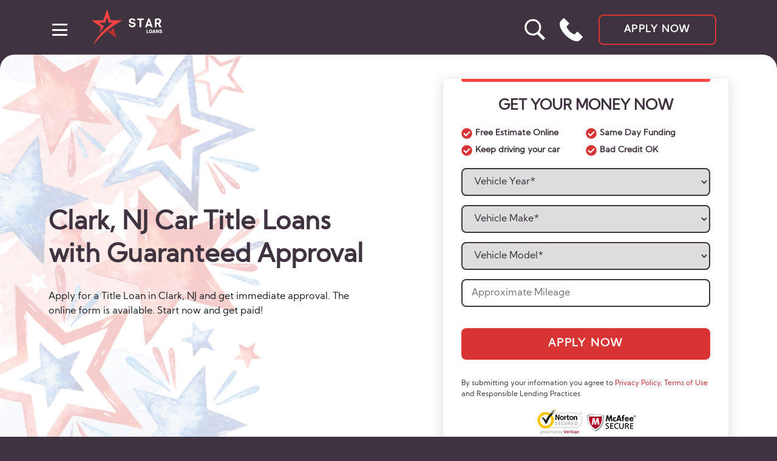

--- FILE ---
content_type: text/html; charset=UTF-8
request_url: https://starloans.net/title-loans/new-jersey/clark/
body_size: 24418
content:
<!DOCTYPE html>
<html lang="en-US" >
<head>
    <meta charset="UTF-8">
    <meta http-equiv="X-UA-Compatible" content="IE=edge">
    <meta name="viewport" content="width=device-width, initial-scale=1.0">
    <meta name='robots' content='index, follow, max-image-preview:large, max-snippet:-1, max-video-preview:-1' />

	<!-- This site is optimized with the Yoast SEO plugin v26.7 - https://yoast.com/wordpress/plugins/seo/ -->
	<title>Car Title Loans in Clark, NJ – Apply Online on Star Loans</title>
	<meta property="og:locale" content="en_US" />
	<meta property="og:type" content="website" />
	<meta property="og:site_name" content="Star Loans" />
	<meta name="twitter:card" content="summary_large_image" />
	<script type="application/ld+json" class="yoast-schema-graph">{"@context":"https://schema.org","@graph":[{"@type":"WebSite","@id":"https://starloans.net/#website","url":"https://starloans.net/","name":"Star Loans","description":"","publisher":{"@id":"https://starloans.net/#organization"},"potentialAction":[{"@type":"SearchAction","target":{"@type":"EntryPoint","urlTemplate":"https://starloans.net/?s={search_term_string}"},"query-input":{"@type":"PropertyValueSpecification","valueRequired":true,"valueName":"search_term_string"}}],"inLanguage":"en-US"},{"@type":"Organization","@id":"https://starloans.net/#organization","name":"StarLoans","url":"https://starloans.net/","logo":{"@type":"ImageObject","inLanguage":"en-US","@id":"https://starloans.net/#/schema/logo/image/","url":"","contentUrl":"","caption":"StarLoans"},"image":{"@id":"https://starloans.net/#/schema/logo/image/"}}]}</script>
	<!-- / Yoast SEO plugin. -->


<link rel="alternate" title="oEmbed (JSON)" type="application/json+oembed" href="https://starloans.net/wp-json/oembed/1.0/embed?url" />
<link rel="alternate" title="oEmbed (XML)" type="text/xml+oembed" href="https://starloans.net/wp-json/oembed/1.0/embed?url&#038;format=xml" />
<style id='wp-img-auto-sizes-contain-inline-css' type='text/css'>
img:is([sizes=auto i],[sizes^="auto," i]){contain-intrinsic-size:3000px 1500px}
/*# sourceURL=wp-img-auto-sizes-contain-inline-css */
</style>
<link rel='stylesheet' id='fancybox-css' href='https://starloans.net/wp-content/plugins/loan-forms/js/fancybox-master/dist/jquery.fancybox.min.css' type='text/css' media='all' />
<link rel='stylesheet' id='jq_ui-css' href='https://starloans.net/wp-content/plugins/loan-forms/css/jquery-ui-1.12.1.custom/jquery-ui.min.css' type='text/css' media='all' />
<link rel='stylesheet' id='custom_theme-css' href='https://starloans.net/wp-content/plugins/loan_amount/assets/custom_theme.css?ver=1.0.0' type='text/css' media='all' />
<link rel='stylesheet' id='prod-style-css' href='https://starloans.net/wp-content/themes/star-loans-prod/assets/css/app.min.css?ver=060223' type='text/css' media='all' />
<script type="text/javascript" id="jquery-core-js-extra">
/* <![CDATA[ */
var ajaxout = {"url":"https://starloans.net/wp-admin/admin-ajax.php"};
//# sourceURL=jquery-core-js-extra
/* ]]> */
</script>
<script type="text/javascript" src="https://starloans.net/wp-includes/js/jquery/jquery.min.js?ver=3.7.1" id="jquery-core-js"></script>
<script type="text/javascript" src="https://starloans.net/wp-includes/js/jquery/jquery-migrate.min.js?ver=3.4.1" id="jquery-migrate-js"></script>
<script type="text/javascript" src="https://starloans.net/wp-content/plugins/loan-forms/js/jquery-validation-1.19.3/dist/jquery.validate.min.js?ver=6.9" id="jq_validation-js"></script>
<script type="text/javascript" src="https://starloans.net/wp-content/plugins/loan-forms/js/jquery.steps-1.1.0/jquery.steps.min.js?ver=6.9" id="jq_steps-js"></script>
<script type="text/javascript" src="https://starloans.net/wp-content/plugins/loan-forms/js/fancybox-master/dist/jquery.fancybox.min.js?ver=6.9" id="fancybox-js"></script>
<link rel="https://api.w.org/" href="https://starloans.net/wp-json/" /><link rel="alternate" title="JSON" type="application/json" href="https://starloans.net/wp-json/wp/v2/pages/0" /><link rel="EditURI" type="application/rsd+xml" title="RSD" href="https://starloans.net/xmlrpc.php?rsd" />
<meta name="generator" content="WordPress 6.9" />
			<meta name="description" content="If you live in Clark and need fast cash, apply for Car Title Loans online or near you in Clark, NJ. Get approved even with bad credit and no credit check. Receive same day funding in less than 30 minutes after approval."/>
			<meta property="og:description" content="If you live in Clark and need fast cash, apply for Car Title Loans online or near you in Clark, NJ. Get approved even with bad credit and no credit check. Receive same day funding in less than 30 minutes after approval."/>
		<script type="application/ld+json">{
                                "@context": "https://schema.org/",
                                "@type": "Product",
                                "name": "Online Title Loans with Instant Approval in Clark, NJ",
                                "description": "Available for bad credit with no credit check. Get instant approval. Star Loans makes the process simple and fast.",
                                "brand": {
                                  "@type": "Brand",
                                  "name": "Star Loans"
                        
                                },
                                "aggregateRating": {
                                  "@type": "AggregateRating",
                                   "bestRating": "5",
                                   "ratingCount":"128",
                                   "ratingValue":"4.6"
                                },
                                "offers": {
                                  "@type": "AggregateOffer",
                                  "offerCount": "5",
                                  "lowPrice": "100",
                                  "highPrice": "35.000",
                                  "priceCurrency": "USD"
                        
                                }
                              }</script>        <script src="https://cdn101-om19-client.phonexa.com/resource/global/js/params_store.js"></script>
        		<!-- Global site tag (gtag.js) - Google Analytics -->
		<script async src="https://www.googletagmanager.com/gtag/js?id=G-5JCGV7W6P9"></script>
		<script>
            window.dataLayer = window.dataLayer || [];

            function gtag() {
                dataLayer.push(arguments);
            }

            gtag('js', new Date());

            gtag('config', 'G-5JCGV7W6P9');
		</script>
	<link rel="icon" href="https://starloans.net/wp-content/uploads/2022/03/cropped-favicon-32x32.png" sizes="32x32" />
<link rel="icon" href="https://starloans.net/wp-content/uploads/2022/03/cropped-favicon-192x192.png" sizes="192x192" />
<link rel="apple-touch-icon" href="https://starloans.net/wp-content/uploads/2022/03/cropped-favicon-180x180.png" />
<meta name="msapplication-TileImage" content="https://starloans.net/wp-content/uploads/2022/03/cropped-favicon-270x270.png" />
		<style type="text/css" id="wp-custom-css">
			section.block_amounts {
    background: #3e333f;
    padding: 30px 0;
    margin: 25px 0 0;
		color: #fff;
}

section.block_amounts .block-title {
	color: #fff
}
section.block_amounts .container {
    display: flex;
}

section.block_amounts .left-content {
    max-width: 40%;
		margin: 0 25px 0 0;
}

section.block_amounts .right-content {
    max-width: 55%;
    display: flex;
    flex-wrap: wrap;
    justify-content: space-between;
}

section.block_amounts .widget_block {
    margin: 0 0 0 30px;
    max-width: 130px;
}

section.block_amounts .btn {
  display: inline-block;
	margin: 15px 0 0 0;
}

@media only screen and (max-width: 780px) {
    section.block_amounts .container {
        display: flex;
        flex-wrap: wrap;
        flex-direction: column;
        align-items: center;
        align-content: center;
    }
    section.block_amounts .left-content {
        max-width: 100%;
    }
    section.block_amounts .right-content {
        max-width: 100%;
        margin: 15px 0 0 0;
    }

    section.block_amounts .widget_block {
        max-width: 100%;
        margin: 0;
    }
}
		</style>
		</head>
<body>
<header class="header">
    <div class="container">
        <nav class="header__navigation">
            <div class="header__block">
                <div class="header__menu">
                    <div class="header__menu-block">
                        <svg class="header__svg" viewBox="0 0 134 60" fill="none" xmlns="http://www.w3.org/2000/svg">
                            <path d="M0 18.4443H19.3901L25.5823 0L31.5033 18.4443H51.1194C29.4173 30.6466 18.743 39.8286 2.12429 60C9.36678 46.3202 15.1643 38.3397 35.0739 22.3934H28.5202L25.4919 12.9245L22.4635 22.3934H12.3843C12.2036 22.3934 17.6424 26.3725 20.3845 28.362L12.3843 40.0748L15.729 29.798L0 18.4443Z"
                                  fill="#FC4442"/>
                            <path d="M41.4983 47.931L36.0269 31.3793L32.5451 33.5324L33.7659 37.4348L30.3745 34.7884L26.8927 37.4348L41.4983 47.931Z"
                                  fill="#B9302E"/>
                            <path class="header__svg--fill"
                                  d="M72.862 25.6552C72.862 27.0483 72.3474 28.1448 71.318 28.9448C70.2887 29.731 68.9742 30.1241 67.3745 30.1241C66.1087 30.1241 64.8846 29.7793 63.7023 29.0897C63.1181 28.731 62.6382 28.2276 62.2626 27.5793C61.887 26.9173 61.6992 26.1655 61.6992 25.3242L64.3282 25.2C64.3282 25.9448 64.6482 26.5242 65.288 26.9379C65.9279 27.3517 66.6373 27.5586 67.4163 27.5586C69.155 27.5586 70.0244 26.9517 70.0244 25.7379C70.0244 24.7448 69.4332 24.1586 68.2509 23.9793L65.8305 23.731C64.6203 23.5517 63.6605 23.1241 62.9511 22.4483C62.2417 21.7724 61.887 20.8 61.887 19.531C61.887 18.2621 62.3947 17.2138 63.4102 16.3862C64.4256 15.5586 65.7053 15.1448 67.2493 15.1448C68.8073 15.1448 70.0592 15.5379 71.005 16.3241C71.9509 17.0966 72.4239 18.0966 72.4239 19.3241L69.8366 19.4483C69.6001 18.2483 68.7864 17.6483 67.3954 17.6483C66.5469 17.6483 65.8792 17.8276 65.3923 18.1862C64.9194 18.5448 64.6829 18.9724 64.6829 19.469C64.6829 19.9517 64.8568 20.3379 65.2046 20.6276C65.5523 20.9035 65.9835 21.0759 66.4982 21.1448L68.8768 21.3931C71.5336 21.7517 72.862 23.1724 72.862 25.6552ZM86.2954 17.8345H82.3102V30H79.41V17.8345H75.4456V15.269H86.2954V17.8345ZM101.283 30H98.2571L97.4225 27.4552H92.4358L91.622 30H88.5966L93.3538 16.5104C93.5625 16.0414 93.792 15.7173 94.0424 15.5379C94.3067 15.3586 94.6266 15.269 95.0022 15.269C95.3777 15.269 95.6768 15.3517 95.8994 15.5173C96.1358 15.6828 96.3445 16.0138 96.5253 16.5104L101.283 30ZM96.7548 25.0345L95.0022 19.2L93.166 25.0345H96.7548ZM116.028 30H112.668L109.768 24.5379H107.682V30H104.781V18.4345C104.781 17.331 105.039 16.531 105.554 16.0345C106.068 15.5241 106.931 15.269 108.141 15.269H110.603C112.077 15.269 113.246 15.7173 114.108 16.6138C114.984 17.4966 115.423 18.6207 115.423 19.9862C115.423 20.9793 115.158 21.8414 114.63 22.5724C114.115 23.2897 113.475 23.7862 112.71 24.0621L116.028 30ZM110.415 22.1379C111.027 22.1379 111.528 21.931 111.917 21.5173C112.321 21.0897 112.522 20.5655 112.522 19.9448C112.522 19.3104 112.328 18.8 111.938 18.4138C111.563 18.0276 111.055 17.8345 110.415 17.8345H108.975C108.113 17.8345 107.682 18.269 107.682 19.1379V22.1379H110.415ZM92.5516 38.5642H95.0415V39.6552H91.1212V33.7715H92.5516V38.5642ZM100.409 36.8346C100.409 37.4084 100.301 37.9162 100.087 38.3581C99.8719 38.7999 99.5663 39.1406 99.1696 39.3804C98.7757 39.6175 98.3261 39.736 97.8208 39.736C97.3154 39.736 96.8671 39.6215 96.4759 39.3925C96.0847 39.1608 95.779 38.8308 95.559 38.4025C95.3417 37.9742 95.2276 37.4825 95.2167 36.9276V36.5962C95.2167 36.0197 95.3227 35.5119 95.5346 35.0728C95.7492 34.6309 96.0548 34.2901 96.4515 34.0504C96.8509 33.8106 97.3046 33.6907 97.8126 33.6907C98.3152 33.6907 98.7636 33.8093 99.1574 34.0463C99.5513 34.2835 99.857 34.6215 100.074 35.0606C100.294 35.497 100.406 35.9982 100.409 36.5638V36.8346ZM98.9537 36.5881C98.9537 36.0035 98.8545 35.5604 98.6562 35.2586C98.4605 34.9543 98.1793 34.802 97.8126 34.802C97.0954 34.802 96.7163 35.3354 96.6757 36.4022L96.6716 36.8346C96.6716 37.4112 96.768 37.8543 96.9609 38.164C97.1538 38.4739 97.4404 38.6288 97.8208 38.6288C98.1821 38.6288 98.4605 38.4766 98.6562 38.1722C98.8518 37.8677 98.951 37.43 98.9537 36.8589V36.5881ZM104.427 38.5561H102.467L102.124 39.6552H100.596L102.772 33.7715H104.117L106.309 39.6552H104.773L104.427 38.5561ZM102.809 37.4609H104.084L103.445 35.4202L102.809 37.4609ZM111.701 39.6552H110.279L108.176 35.994V39.6552H106.745V33.7715H108.176L110.275 37.4327V33.7715H111.701V39.6552ZM115.666 38.0914C115.666 37.8839 115.591 37.7223 115.442 37.6065C115.295 37.4906 115.036 37.3707 114.664 37.2468C114.291 37.1229 113.987 37.003 113.751 36.8871C112.982 36.5127 112.597 35.9982 112.597 35.3435C112.597 35.0175 112.693 34.7306 112.883 34.4828C113.076 34.2322 113.347 34.0383 113.698 33.9009C114.048 33.7608 114.442 33.6907 114.88 33.6907C115.306 33.6907 115.688 33.7662 116.025 33.917C116.364 34.0679 116.628 34.2835 116.815 34.5636C117.003 34.841 117.097 35.159 117.097 35.5173H115.67C115.67 35.2775 115.595 35.0916 115.446 34.9596C115.299 34.8276 115.1 34.7616 114.847 34.7616C114.592 34.7616 114.389 34.8182 114.24 34.9313C114.093 35.0417 114.02 35.1832 114.02 35.3556C114.02 35.5065 114.101 35.6439 114.264 35.7678C114.427 35.889 114.714 36.0156 115.124 36.1476C115.534 36.2769 115.871 36.417 116.135 36.5679C116.776 36.9343 117.097 37.4394 117.097 38.0832C117.097 38.5978 116.901 39.0019 116.509 39.2955C116.119 39.5892 115.582 39.736 114.9 39.736C114.419 39.736 113.983 39.6512 113.592 39.4814C113.203 39.309 112.91 39.0746 112.712 38.7783C112.516 38.4793 112.418 38.1358 112.418 37.7478H113.853C113.853 38.063 113.934 38.2961 114.097 38.4469C114.263 38.5951 114.53 38.6692 114.9 38.6692C115.136 38.6692 115.322 38.6193 115.458 38.5197C115.597 38.4173 115.666 38.2745 115.666 38.0914Z"
                                  fill="white"/>
                        </svg>
                        <button class="header__menu-close" aria-label="close">
                            <svg aria-hidden="true" focusable="false" data-prefix="fas" data-icon="times"
                                 class="header__menu-svg" role="img" xmlns="http://www.w3.org/2000/svg"
                                 viewBox="0 0 352 512">
                                <path fill="currentColor"
                                      d="M242.72 256l100.07-100.07c12.28-12.28 12.28-32.19 0-44.48l-22.24-22.24c-12.28-12.28-32.19-12.28-44.48 0L176 189.28 75.93 89.21c-12.28-12.28-32.19-12.28-44.48 0L9.21 111.45c-12.28 12.28-12.28 32.19 0 44.48L109.28 256 9.21 356.07c-12.28 12.28-12.28 32.19 0 44.48l22.24 22.24c12.28 12.28 32.2 12.28 44.48 0L176 322.72l100.07 100.07c12.28 12.28 32.2 12.28 44.48 0l22.24-22.24c12.28-12.28 12.28-32.19 0-44.48L242.72 256z"></path>
                            </svg>
                        </button>
                    </div>

                    <form role="search" method="get" id="searchform" class="focused" action="https://starloans.net/" >
    <label class="visually-hidden" for="s">Search: </label>
    <input class="search-field" type="search" placeholder="Search" value="" name="s" id="s" />
    <input class="search-button" type="submit" id="searchsubmit" value=""/>
</form>


<ul id="menu-star_header_menu" class="header__menu-list"><li id="menu-item-2093" class="menu-item menu-item-type-custom menu-item-object-custom menu-item-2093 header__menu-item"><a href="/payday-loans/">Payday Loans</a></li>
<li id="menu-item-2094" class="menu-item menu-item-type-custom menu-item-object-custom menu-item-2094 header__menu-item"><a href="/title-loans/">Title Loans</a></li>
<li id="menu-item-2095" class="menu-item menu-item-type-custom menu-item-object-custom menu-item-2095 header__menu-item"><a href="/personal-loans/">Personal Loans</a></li>
<li id="menu-item-2096" class="menu-item menu-item-type-custom menu-item-object-custom menu-item-2096 header__menu-item"><a href="/installment-loans/">Installment Loans</a></li>
<li id="menu-item-2817" class="menu-item menu-item-type-custom menu-item-object-custom menu-item-2817 header__menu-item"><a href="/tribal-loans/">Tribal Loans</a></li>
<li id="menu-item-2818" class="menu-item menu-item-type-custom menu-item-object-custom menu-item-2818 header__menu-item"><a href="/allotment-loans/">Allotment Loans</a></li>
<li id="menu-item-2097" class="menu-item menu-item-type-custom menu-item-object-custom menu-item-2097 header__menu-item"><a href="/privacy-policy/">Privacy Policy</a></li>
<li id="menu-item-2103" class="menu-item menu-item-type-custom menu-item-object-custom menu-item-2103 header__menu-item"><a href="/terms-conditions/">Terms &#038; Conditions</a></li>
<li id="menu-item-2104" class="menu-item menu-item-type-post_type menu-item-object-page menu-item-2104 header__menu-item"><a href="https://starloans.net/articles/">Articles</a></li>
</ul>                </div>
                <div class="overlay"></div>

                <button class="header__button button--burger" aria-label="button burger-menu"><span></span></button>
                <a class="header__logo" href="https://starloans.net" title="Online 5 Star Loans">
                    <svg class="header__svg" viewBox="0 0 134 60" fill="none" xmlns="http://www.w3.org/2000/svg">
                        <path d="M0 18.4443H19.3901L25.5823 0L31.5033 18.4443H51.1194C29.4173 30.6466 18.743 39.8286 2.12429 60C9.36678 46.3202 15.1643 38.3397 35.0739 22.3934H28.5202L25.4919 12.9245L22.4635 22.3934H12.3843C12.2036 22.3934 17.6424 26.3725 20.3845 28.362L12.3843 40.0748L15.729 29.798L0 18.4443Z"
                              fill="#FC4442"/>
                        <path d="M41.4983 47.931L36.0269 31.3793L32.5451 33.5324L33.7659 37.4348L30.3745 34.7884L26.8927 37.4348L41.4983 47.931Z"
                              fill="#B9302E"/>
                        <path d="M72.862 25.6552C72.862 27.0483 72.3474 28.1448 71.318 28.9448C70.2887 29.731 68.9742 30.1241 67.3745 30.1241C66.1087 30.1241 64.8846 29.7793 63.7023 29.0897C63.1181 28.731 62.6382 28.2276 62.2626 27.5793C61.887 26.9173 61.6992 26.1655 61.6992 25.3242L64.3282 25.2C64.3282 25.9448 64.6482 26.5242 65.288 26.9379C65.9279 27.3517 66.6373 27.5586 67.4163 27.5586C69.155 27.5586 70.0244 26.9517 70.0244 25.7379C70.0244 24.7448 69.4332 24.1586 68.2509 23.9793L65.8305 23.731C64.6203 23.5517 63.6605 23.1241 62.9511 22.4483C62.2417 21.7724 61.887 20.8 61.887 19.531C61.887 18.2621 62.3947 17.2138 63.4102 16.3862C64.4256 15.5586 65.7053 15.1448 67.2493 15.1448C68.8073 15.1448 70.0592 15.5379 71.005 16.3241C71.9509 17.0966 72.4239 18.0966 72.4239 19.3241L69.8366 19.4483C69.6001 18.2483 68.7864 17.6483 67.3954 17.6483C66.5469 17.6483 65.8792 17.8276 65.3923 18.1862C64.9194 18.5448 64.6829 18.9724 64.6829 19.469C64.6829 19.9517 64.8568 20.3379 65.2046 20.6276C65.5523 20.9035 65.9835 21.0759 66.4982 21.1448L68.8768 21.3931C71.5336 21.7517 72.862 23.1724 72.862 25.6552ZM86.2954 17.8345H82.3102V30H79.41V17.8345H75.4456V15.269H86.2954V17.8345ZM101.283 30H98.2571L97.4225 27.4552H92.4358L91.622 30H88.5966L93.3538 16.5104C93.5625 16.0414 93.792 15.7173 94.0424 15.5379C94.3067 15.3586 94.6266 15.269 95.0022 15.269C95.3777 15.269 95.6768 15.3517 95.8994 15.5173C96.1358 15.6828 96.3445 16.0138 96.5253 16.5104L101.283 30ZM96.7548 25.0345L95.0022 19.2L93.166 25.0345H96.7548ZM116.028 30H112.668L109.768 24.5379H107.682V30H104.781V18.4345C104.781 17.331 105.039 16.531 105.554 16.0345C106.068 15.5241 106.931 15.269 108.141 15.269H110.603C112.077 15.269 113.246 15.7173 114.108 16.6138C114.984 17.4966 115.423 18.6207 115.423 19.9862C115.423 20.9793 115.158 21.8414 114.63 22.5724C114.115 23.2897 113.475 23.7862 112.71 24.0621L116.028 30ZM110.415 22.1379C111.027 22.1379 111.528 21.931 111.917 21.5173C112.321 21.0897 112.522 20.5655 112.522 19.9448C112.522 19.3104 112.328 18.8 111.938 18.4138C111.563 18.0276 111.055 17.8345 110.415 17.8345H108.975C108.113 17.8345 107.682 18.269 107.682 19.1379V22.1379H110.415ZM92.5516 38.5642H95.0415V39.6552H91.1212V33.7715H92.5516V38.5642ZM100.409 36.8346C100.409 37.4084 100.301 37.9162 100.087 38.3581C99.8719 38.7999 99.5663 39.1406 99.1696 39.3804C98.7757 39.6175 98.3261 39.736 97.8208 39.736C97.3154 39.736 96.8671 39.6215 96.4759 39.3925C96.0847 39.1608 95.779 38.8308 95.559 38.4025C95.3417 37.9742 95.2276 37.4825 95.2167 36.9276V36.5962C95.2167 36.0197 95.3227 35.5119 95.5346 35.0728C95.7492 34.6309 96.0548 34.2901 96.4515 34.0504C96.8509 33.8106 97.3046 33.6907 97.8126 33.6907C98.3152 33.6907 98.7636 33.8093 99.1574 34.0463C99.5513 34.2835 99.857 34.6215 100.074 35.0606C100.294 35.497 100.406 35.9982 100.409 36.5638V36.8346ZM98.9537 36.5881C98.9537 36.0035 98.8545 35.5604 98.6562 35.2586C98.4605 34.9543 98.1793 34.802 97.8126 34.802C97.0954 34.802 96.7163 35.3354 96.6757 36.4022L96.6716 36.8346C96.6716 37.4112 96.768 37.8543 96.9609 38.164C97.1538 38.4739 97.4404 38.6288 97.8208 38.6288C98.1821 38.6288 98.4605 38.4766 98.6562 38.1722C98.8518 37.8677 98.951 37.43 98.9537 36.8589V36.5881ZM104.427 38.5561H102.467L102.124 39.6552H100.596L102.772 33.7715H104.117L106.309 39.6552H104.773L104.427 38.5561ZM102.809 37.4609H104.084L103.445 35.4202L102.809 37.4609ZM111.701 39.6552H110.279L108.176 35.994V39.6552H106.745V33.7715H108.176L110.275 37.4327V33.7715H111.701V39.6552ZM115.666 38.0914C115.666 37.8839 115.591 37.7223 115.442 37.6065C115.295 37.4906 115.036 37.3707 114.664 37.2468C114.291 37.1229 113.987 37.003 113.751 36.8871C112.982 36.5127 112.597 35.9982 112.597 35.3435C112.597 35.0175 112.693 34.7306 112.883 34.4828C113.076 34.2322 113.347 34.0383 113.698 33.9009C114.048 33.7608 114.442 33.6907 114.88 33.6907C115.306 33.6907 115.688 33.7662 116.025 33.917C116.364 34.0679 116.628 34.2835 116.815 34.5636C117.003 34.841 117.097 35.159 117.097 35.5173H115.67C115.67 35.2775 115.595 35.0916 115.446 34.9596C115.299 34.8276 115.1 34.7616 114.847 34.7616C114.592 34.7616 114.389 34.8182 114.24 34.9313C114.093 35.0417 114.02 35.1832 114.02 35.3556C114.02 35.5065 114.101 35.6439 114.264 35.7678C114.427 35.889 114.714 36.0156 115.124 36.1476C115.534 36.2769 115.871 36.417 116.135 36.5679C116.776 36.9343 117.097 37.4394 117.097 38.0832C117.097 38.5978 116.901 39.0019 116.509 39.2955C116.119 39.5892 115.582 39.736 114.9 39.736C114.419 39.736 113.983 39.6512 113.592 39.4814C113.203 39.309 112.91 39.0746 112.712 38.7783C112.516 38.4793 112.418 38.1358 112.418 37.7478H113.853C113.853 38.063 113.934 38.2961 114.097 38.4469C114.263 38.5951 114.53 38.6692 114.9 38.6692C115.136 38.6692 115.322 38.6193 115.458 38.5197C115.597 38.4173 115.666 38.2745 115.666 38.0914Z"
                              fill="white"/>
                    </svg>
                </a>
            </div>

            <div class="header__container">
	            <button class="header-search">
		            <span class="visually-hidden">Search</span>
	            </button>
                
                                    <a class="header__phone-link" href="tel:8336127098" title="Get a Title Loan Online: Toll Free">
                        <svg class="header__phone" xmlns="http://www.w3.org/2000/svg"
                             xmlns:xlink="http://www.w3.org/1999/xlink" x="0px" y="0px" width="93.465px"
                             height="93.465px" viewBox="0 0 93.465 93.465" xml:space="preserve">
                            <path d="M92.781,74.906L73.302,55.428c-0.896-0.896-2.349-0.896-3.244,0L59.825,65.661c-2.782-0.769-10.176-3.475-18.683-11.979 c-8.826-8.827-12.402-17.625-13.289-20.113l10.173-10.173c0.431-0.43,0.673-1.014,0.673-1.623s-0.242-1.192-0.673-1.622 L18.547,0.672c-0.896-0.896-2.349-0.896-3.245,0L3.916,12.059c-0.148,0.147-0.273,0.313-0.376,0.495l-0.021,0.024 c-9.065,11.141,0.009,36.045,20.66,56.697c14.696,14.695,32.502,24.19,45.365,24.19c4.592,0,8.373-1.163,11.242-3.458l0.268-0.184 c0.117-0.08,0.225-0.169,0.324-0.27L92.781,78.15c0.431-0.431,0.673-1.015,0.673-1.622C93.454,75.92,93.211,75.337,92.781,74.906z"/>
                        </svg>
                    </a>

                    <a class="header__link" href="https://starloans.net/title-loans-application-form/" title="Apply now">Apply now</a>                            </div>
        </nav>
    </div>
</header>
	<main class="main">
		
<section class="promo">
	<div class="container">
		<div class="promo__block ">
			<div class="promo__text">
				<h1 class="promo__header">
					Clark, NJ Car Title Loans with Guaranteed Approval				</h1>
										<p class="promo__description">Apply for a Title Loan in Clark, NJ and get immediate approval. The online form is available. Start now and get paid!</p>
									
				
			</div>
			
							<div class="promo__form"><form
        class="form"
        action="https://starloans.net/title-loans-application-form/"
        method="GET"
        accept-charset="UTF-8"
        id="sidebar_form">

    
    
    <div class="form__header " id="title_loans">
        <h2 class="form__title">Get Your Money NOW</h2>
                <ul class="form__benefits">
                            <li class="form__benefits-item">
                    <svg aria-hidden="true" focusable="false" data-prefix="fas" data-icon="check-circle"
                         class="svg-inline--fa fa-check-circle fa-w-16 " role="img" xmlns="http://www.w3.org/2000/svg"
                         viewBox="0 0 512 512">
                        <path fill="currentColor"
                              d="M504 256c0 136.967-111.033 248-248 248S8 392.967 8 256 119.033 8 256 8s248 111.033 248 248zM227.314 387.314l184-184c6.248-6.248 6.248-16.379 0-22.627l-22.627-22.627c-6.248-6.249-16.379-6.249-22.628 0L216 308.118l-70.059-70.059c-6.248-6.248-16.379-6.248-22.628 0l-22.627 22.627c-6.248 6.248-6.248 16.379 0 22.627l104 104c6.249 6.249 16.379 6.249 22.628.001z"></path>
                    </svg>
                    Free Estimate Online
                </li>
                            <li class="form__benefits-item">
                    <svg aria-hidden="true" focusable="false" data-prefix="fas" data-icon="check-circle"
                         class="svg-inline--fa fa-check-circle fa-w-16 " role="img" xmlns="http://www.w3.org/2000/svg"
                         viewBox="0 0 512 512">
                        <path fill="currentColor"
                              d="M504 256c0 136.967-111.033 248-248 248S8 392.967 8 256 119.033 8 256 8s248 111.033 248 248zM227.314 387.314l184-184c6.248-6.248 6.248-16.379 0-22.627l-22.627-22.627c-6.248-6.249-16.379-6.249-22.628 0L216 308.118l-70.059-70.059c-6.248-6.248-16.379-6.248-22.628 0l-22.627 22.627c-6.248 6.248-6.248 16.379 0 22.627l104 104c6.249 6.249 16.379 6.249 22.628.001z"></path>
                    </svg>
                    Same Day Funding
                </li>
                            <li class="form__benefits-item">
                    <svg aria-hidden="true" focusable="false" data-prefix="fas" data-icon="check-circle"
                         class="svg-inline--fa fa-check-circle fa-w-16 " role="img" xmlns="http://www.w3.org/2000/svg"
                         viewBox="0 0 512 512">
                        <path fill="currentColor"
                              d="M504 256c0 136.967-111.033 248-248 248S8 392.967 8 256 119.033 8 256 8s248 111.033 248 248zM227.314 387.314l184-184c6.248-6.248 6.248-16.379 0-22.627l-22.627-22.627c-6.248-6.249-16.379-6.249-22.628 0L216 308.118l-70.059-70.059c-6.248-6.248-16.379-6.248-22.628 0l-22.627 22.627c-6.248 6.248-6.248 16.379 0 22.627l104 104c6.249 6.249 16.379 6.249 22.628.001z"></path>
                    </svg>
                    Keep driving your car
                </li>
                            <li class="form__benefits-item">
                    <svg aria-hidden="true" focusable="false" data-prefix="fas" data-icon="check-circle"
                         class="svg-inline--fa fa-check-circle fa-w-16 " role="img" xmlns="http://www.w3.org/2000/svg"
                         viewBox="0 0 512 512">
                        <path fill="currentColor"
                              d="M504 256c0 136.967-111.033 248-248 248S8 392.967 8 256 119.033 8 256 8s248 111.033 248 248zM227.314 387.314l184-184c6.248-6.248 6.248-16.379 0-22.627l-22.627-22.627c-6.248-6.249-16.379-6.249-22.628 0L216 308.118l-70.059-70.059c-6.248-6.248-16.379-6.248-22.628 0l-22.627 22.627c-6.248 6.248-6.248 16.379 0 22.627l104 104c6.249 6.249 16.379 6.249 22.628.001z"></path>
                    </svg>
                    Bad Credit OK
                </li>
                    </ul>
    </div>

    
    <div id="hint" class="form__hint">
        If you put a tick, you choose to apply for a Car Title Loan and get instant direct deposit into your bank
        account with no credit check, no inspection.
    </div>

    
    <div class="form__body " id="form_body_title_loans">
        <input type="hidden" name="vehicle_year" value="">
        <input type="hidden" name="vehicle_make" value="">
        <input type="hidden" name="vehicle_model" value="">
        <select class="form__select" id="vehicle_year" name="vehicle_year">
            <option value="">Vehicle Year*</option>
                            <option value="2026">2026</option>
                            <option value="2025">2025</option>
                            <option value="2024">2024</option>
                            <option value="2023">2023</option>
                            <option value="2022">2022</option>
                            <option value="2021">2021</option>
                            <option value="2020">2020</option>
                            <option value="2019">2019</option>
                            <option value="2018">2018</option>
                            <option value="2017">2017</option>
                            <option value="2016">2016</option>
                            <option value="2015">2015</option>
                            <option value="2014">2014</option>
                            <option value="2013">2013</option>
                            <option value="2012">2012</option>
                            <option value="2011">2011</option>
                            <option value="2010">2010</option>
                            <option value="2009">2009</option>
                            <option value="2008">2008</option>
                            <option value="2007">2007</option>
                            <option value="2006">2006</option>
                            <option value="2005">2005</option>
                            <option value="2004">2004</option>
                            <option value="2003">2003</option>
                            <option value="2002">2002</option>
                            <option value="2001">2001</option>
                            <option value="2000">2000</option>
                            <option value="1999">1999</option>
                            <option value="1998">1998</option>
                            <option value="1997">1997</option>
                            <option value="1996">1996</option>
                            <option value="1995">1995</option>
                            <option value="1994">1994</option>
                            <option value="1993">1993</option>
                            <option value="1992">1992</option>
                            <option value="1991">1991</option>
                            <option value="1990">1990</option>
                            <option value="1989">1989</option>
                            <option value="1988">1988</option>
                            <option value="1987">1987</option>
                            <option value="1986">1986</option>
                            <option value="1985">1985</option>
                            <option value="1984">1984</option>
                            <option value="1983">1983</option>
                            <option value="1982">1982</option>
                            <option value="1981">1981</option>
                            <option value="1980">1980</option>
                            <option value="1979">1979</option>
                            <option value="1978">1978</option>
                            <option value="1977">1977</option>
                            <option value="1976">1976</option>
                            <option value="1975">1975</option>
                            <option value="1974">1974</option>
                            <option value="1973">1973</option>
                            <option value="1972">1972</option>
                            <option value="1971">1971</option>
                            <option value="1970">1970</option>
                            <option value="classic">classic</option>
                    </select>
        <select class="form__select" id="vehicle_make" name="vehicle_make">
            <option value="">Vehicle Make*</option>
                            <option value="Acura">Acura</option>
                            <option value="Aston Martin">Aston Martin</option>
                            <option value="Audi">Audi</option>
                            <option value="Bentley">Bentley</option>
                            <option value="BMW">BMW</option>
                            <option value="Buick">Buick</option>
                            <option value="Cadillac">Cadillac</option>
                            <option value="Chevrolet">Chevrolet</option>
                            <option value="Chrysler">Chrysler</option>
                            <option value="Daewoo">Daewoo</option>
                            <option value="Dodge">Dodge</option>
                            <option value="Eagle">Eagle</option>
                            <option value="Ferrari">Ferrari</option>
                            <option value="Fiat">Fiat</option>
                            <option value="Ford">Ford</option>
                            <option value="Geo">Geo</option>
                            <option value="GMC">GMC</option>
                            <option value="Honda">Honda</option>
                            <option value="HUMMER">HUMMER</option>
                            <option value="Hyundai">Hyundai</option>
                            <option value="Infiniti">Infiniti</option>
                            <option value="Isuzu">Isuzu</option>
                            <option value="Jaguar">Jaguar</option>
                            <option value="Jeep">Jeep</option>
                            <option value="Kia">Kia</option>
                            <option value="Lamborghini">Lamborghini</option>
                            <option value="Land Rover">Land Rover</option>
                            <option value="Lexus">Lexus</option>
                            <option value="Lincoln">Lincoln</option>
                            <option value="Lotus">Lotus</option>
                            <option value="Maserati">Maserati</option>
                            <option value="Mazda">Mazda</option>
                            <option value="Mercedes-Benz">Mercedes-Benz</option>
                            <option value="Mercury">Mercury</option>
                            <option value="MINI">MINI</option>
                            <option value="Mitsubishi">Mitsubishi</option>
                            <option value="Nissan">Nissan</option>
                            <option value="Oldsmobile">Oldsmobile</option>
                            <option value="Panoz">Panoz</option>
                            <option value="Plymouth">Plymouth</option>
                            <option value="Pontiac">Pontiac</option>
                            <option value="Porsche">Porsche</option>
                            <option value="RAM">RAM</option>
                            <option value="Rolls-Royce">Rolls-Royce</option>
                            <option value="Saab">Saab</option>
                            <option value="Saturn">Saturn</option>
                            <option value="Scion">Scion</option>
                            <option value="Smart">Smart</option>
                            <option value="Subaru">Subaru</option>
                            <option value="Suzuki">Suzuki</option>
                            <option value="Tesla">Tesla</option>
                            <option value="Toyota">Toyota</option>
                            <option value="Volkswagen">Volkswagen</option>
                            <option value="Volvo">Volvo</option>
                            <option value="Classic">Classic</option>
                    </select>
        <select class="form__select" id="vehicle_model" name="vehicle_model">
            <option value="">Vehicle Model*</option>
        </select>
        <input type="number" name="vehicle_mileage" placeholder="Approximate Mileage"
               class="form__input"
               id="vehicle_mileage">
        <button class="form__button btn" type="submit">Apply now</button>
    </div>
    <div class="form__footer">
        <p class="form__description">
            By submitting your information you agree to <a href="https://starloans.net/privacy-policy/">Privacy Policy</a>, <a
                    href="https://starloans.net/terms-conditions/">Terms of Use</a> and Responsible Lending Practices
        </p>
        <div class="form__secure">
            <img src="https://starloans.net/wp-content/themes/star-loans-prod/assets/img/secure.png.webp" width="167" height="40" alt="secure" title="Securing systems"/>
        </div>
        <div class="trustpilot">
            <a target="_blank" rel="nofollow" href="https://www.trustpilot.com/review/starloans.net">
                <div class="tp-widget-stars">
                    <div class="tp-stars tp-stars--4 tp-stars--4--half">
                        <svg viewBox="0 0 251 46" xmlns="http://www.w3.org/2000/svg">
                            <g class="tp-star">
                                <path class="tp-star__canvas" fill="#000" d="M0 46.330002h46.375586V0H0z"></path>
                                <path class="tp-star__shape"
                                      d="M39.533936 19.711433L13.230239 38.80065l3.838216-11.797827L7.02115 19.711433h12.418975l3.837417-11.798624 3.837418 11.798624h12.418975zM23.2785 31.510075l7.183595-1.509576 2.862114 8.800152L23.2785 31.510075z"
                                      fill="#FFF"></path>
                            </g>
                            <g class="tp-star">
                                <path class="tp-star__canvas" fill="#000"
                                      d="M51.24816 46.330002h46.375587V0H51.248161z"></path>
                                <path class="tp-star__canvas--half" fill="#000"
                                      d="M51.24816 46.330002h23.187793V0H51.248161z"></path>
                                <path class="tp-star__shape"
                                      d="M74.990978 31.32991L81.150908 30 84 39l-9.660206-7.202786L64.30279 39l3.895636-11.840666L58 19.841466h12.605577L74.499595 8l3.895637 11.841466H91L74.990978 31.329909z"
                                      fill="#FFF"></path>
                            </g>
                            <g class="tp-star">
                                <path class="tp-star__canvas" fill="#000"
                                      d="M102.532209 46.330002h46.375586V0h-46.375586z"></path>
                                <path class="tp-star__canvas--half" fill="#000"
                                      d="M102.532209 46.330002h23.187793V0h-23.187793z"></path>
                                <path class="tp-star__shape"
                                      d="M142.066994 19.711433L115.763298 38.80065l3.838215-11.797827-10.047304-7.291391h12.418975l3.837418-11.798624 3.837417 11.798624h12.418975zM125.81156 31.510075l7.183595-1.509576 2.862113 8.800152-10.045708-7.290576z"
                                      fill="#FFF"></path>
                            </g>
                            <g class="tp-star">
                                <path class="tp-star__canvas" fill="#000"
                                      d="M153.815458 46.330002h46.375586V0h-46.375586z"></path>
                                <path class="tp-star__canvas--half" fill="#000"
                                      d="M153.815458 46.330002h23.187793V0h-23.187793z"></path>
                                <path class="tp-star__shape"
                                      d="M193.348355 19.711433L167.045457 38.80065l3.837417-11.797827-10.047303-7.291391h12.418974l3.837418-11.798624 3.837418 11.798624h12.418974zM177.09292 31.510075l7.183595-1.509576 2.862114 8.800152-10.045709-7.290576z"
                                      fill="#FFF"></path>
                            </g>
                            <g class="tp-star">
                                <path class="tp-star__canvas" fill="#000"
                                      d="M205.064416 46.330002h46.375587V0h-46.375587z"></path>
                                <path class="tp-star__canvas--half" fill="#000"
                                      d="M205.064416 46.330002h23.187793V0h-23.187793z"></path>
                                <path class="tp-star__shape"
                                      d="M244.597022 19.711433l-26.3029 19.089218 3.837419-11.797827-10.047304-7.291391h12.418974l3.837418-11.798624 3.837418 11.798624h12.418975zm-16.255436 11.798642l7.183595-1.509576 2.862114 8.800152-10.045709-7.290576z"
                                      fill="#FFF"></path>
                            </g>
                        </svg>
                    </div>
                </div>
                <div class="trustpilot__logo"><img src="https://starloans.net/wp-content/themes/star-loans-prod/assets/img/trustpilot-logo-black.svg" alt="Trustpilot Reviews" title="Trustpilot Reviews"/></div>
            </a>
        </div>
    </div>
</form></div>
					</div>
	</div>
</section>		
		
<section class="features">
    <div class="container">
        <ul class="features__list">
            <li class="features__item">
                <div class="features__number">1</div>
                <h3 class="features__title">Decide on the necessary loan amount</h3>
                <p class="features__description">
                    Think carefully how much money you need so that it helped you to solve your
                    urgent financial problems and at the same time it was affordable for your budget.
                </p>
            </li>
            <li class="features__item">
                <div class="features__number">2</div>
                <h3 class="features__title">Fill out a simple application form online</h3>
                <p class="features__description">
                    State the amount you need as well as your e-mail address. It's necessary to find
                    you a suitable lender. Be sure your data will be safe and secure.
                </p>
            </li>
            <li class="features__item">
                <div class="features__number">3</div>
                <h3 class="features__title">Get an instant approval decision from a lender</h3>
                <p class="features__description">
                    As soon as you've requested a loan, you'll be matched with the best lender providing
                    such cash advance at the lowest rates and most affordable terms.
                </p>
            </li>
            <li class="features__item">
                <div class="features__number">4</div>
                <h3 class="features__title">Receive the cash into your account within 24 hours</h3>
                <p class="features__description">
                    In case you are approved, and you're most likely to be, the money will be deposited
                    into your bank account within 1 - 2 business days, or even same day if you apply
                    as soon as possible.
                </p>
            </li>
        </ul>
        <div class="features__btn"><a class="btn" href="https://starloans.net/title-loans-application-form/" title="Apply now">Apply now</a></div>
    </div>
</section>
		
		
<section class="advertising">
	<div class="container">
		<div class="advertising__block">
			<h2>Get Clark Title Loan <span style="color: #fc4442">Completely Online</span></h2>
<ul>
 	<li class="advertising__list-item list__item list__item--dotted">Compare rates and terms</li>
 	<li class="advertising__list-item list__item list__item--dotted">Avoid visiting multiple banks and storefronts</li>
 	<li class="advertising__list-item list__item list__item--dotted">Apply directly on a lender’s website</li>
 	<li class="advertising__list-item list__item list__item--dotted">Get a guaranteed instant decision</li>
 	<li class="advertising__list-item list__item list__item--dotted">All the money transactions are done online quick and easy</li>
</ul>
<a class="btn" href="https://starloans.net/title-loans-application-form/" title="Apply now">Apply now</a>		</div>
	</div>
</section>



<section class="category">
	<div class="container">
		<div class="category__block">
			<article
					class="category__content ">
				<nav aria-label="content__breadcrumb" class="category-breadcrumbs">
					<ul id="breadcrumbs" class="breadcrumb"><li class="breadcrumb__item"><a class="breadcrumb__link" href="https://starloans.net/">Home</a></li><li class="breadcrumb__item"><a class="breadcrumb__link" href="https://starloans.net/title-loans/">Title Loans</a></li><li class="breadcrumb__item"><a class="breadcrumb__link" href="https://starloans.net/title-loans/new-jersey/">New Jersey</a></li><li class="breadcrumb__item active">Clark</li></ul></ul>				</nav>

				<div class="content__article article">
					<a class="service_city_link" href="https://starloans.net/title-loans/new-jersey/"  title="Title Loans for New Jersey">Online Title Loans in New Jersey</a> are a great way to get cash when you need it. Whether online or in-store, they're available for all types of credit and can be used at 30% value on your car!
<h2>What is Clark Title Loan?</h2>
<p>Title loan is a secured type of loan that gives you the ability to get money for your needs in Clark, NJ. This loan uses the value of your car as collateral for the loan. With a Title Loan in Clark, NJ, you can borrow from 25 to 50 percent of the value of your car. As a rule, lenders provide loans up to $ 5,000. In some cases, you may find a Clark, NJ lender who will provide you with up to $ 10,000. Typically, loan terms vary depending on the amount you want to receive. As a rule, repayment terms in Clark, NJ vary from 12 to 36 months.</p>
<p>Without even looking at the fact that your vehicle is a collateral, you still have the right to use the car during the loan repayment in Clark, NJ. When you get paid, the lender becomes the temporary owner of your vehicle title. In order to get the title back, you must fully cover the loan with interest on time.</p>
<h2>How does a Title Loan in Clark, NJ work?</h2>
<p>In order to get a Car Title Loan in New Jersey, you need to bring the car and its title to the lender&#8217;s store, where a specialist will assess the value of your vehicle. The car is evaluated in accordance with the following requirements: make, cost, age, mileage and condition. After assessing the cost of the car, the lender will be able to offer you the loan amount that you can get in Clark, NJ. Next, you will need to sign a contract, and after that you will be able to receive a payment.</p>
<h2>What are the benefits of a Title Loan in Clark, NJ?</h2>
<p>Fast approval. Typically, lenders in Clark, NJ approve the Title Loan on the day of application. Thus you can receive a fast payment and solve all your financial problems.</p>
<p>Fast payouts. You will receive money the next day after the Title Loan is approved in Clark, NJ. In some cases, you can receive money even on the day you apply.</p>
<p>Bad credit is not a problem. If your credit history is not an example to follow, you can still be approved and get a loan in Clark, NJ.</p>
<p>The ability to use the vehicle during the loan repayment. Despite the fact that your car is a collateral, you have the right to drive a car during the loan repayment in Clark, NJ.</p>
<p>Early payment option. If you want to repay your loan debt in advance in Clark, NJ, this is not a problem. Typically, title lenders do not charge early payment penalties or fees.</p>
<p>If you don&#8217;t want to provide your vehicle as collateral to secure a Title Loan, apply for quick unsecured Payday Loans in Clark, NJ.</p>
<h2>Clark, NJ alternatives to Payday Loans online</h2>
<p>If for some reason you want to avoid a short-term Payday Loan, you can choose among the other cash advances available in Clark:</p>
<ul>
<li><a class="service_region_link" href="https://starloans.net/installment-loans/new-jersey/clark/"  title="Installment Loans in Clark, NJ">Installment Loans</a> up to $5000 for several months;</li>
<li>$5000 &#8211; $35000 <a class="service_region_link" href="https://starloans.net/personal-loans/new-jersey/clark/"  title="Car Personal Loans in Clark, NJ">Personal Loans</a> repaid in 6 months &#8211; 7 years;;</li>
<li>Small <a class="service_region_link" href="https://starloans.net/payday-loans/new-jersey/clark/"  title="Payday Loans in Clark, NJ">Payday Loans</a>;</li>
<li>Various Government Assistance programs;</li>
<li>Bank loans, etc.</li>
</ul>
<h2>Clark Title Loan places near me:</h2>

<section class="top-cities top_cities_container_top_cities_list">
    <h3 class="top-cities__title">Check Payday Loan rates and terms in the other cities of New Jersey</h3>

            <div class="top-cities__zip">
            <form id="zip_search" class="top-cities__form">
                <input id="zipcode" class="top-cities__input" type="number" placeholder="Enter ZIP"
                       name="zipcode" required="required">
                <button class="top-cities__btn" type="submit" aria-label="Search">
                    <svg class="top-cities__svg" aria-hidden="true" focusable="false" data-prefix="fas" data-icon="search-dollar"
                         role="img" xmlns="http://www.w3.org/2000/svg" viewBox="0 0 512 512">
                        <path fill="currentColor"
                              d="M505.04 442.66l-99.71-99.69c-4.5-4.5-10.6-7-17-7h-16.3c27.6-35.3 44-79.69 44-127.99C416.03 93.09 322.92 0 208.02 0S0 93.09 0 207.98s93.11 207.98 208.02 207.98c48.3 0 92.71-16.4 128.01-44v16.3c0 6.4 2.5 12.5 7 17l99.71 99.69c9.4 9.4 24.6 9.4 33.9 0l28.3-28.3c9.4-9.4 9.4-24.59.1-33.99zm-297.02-90.7c-79.54 0-144-64.34-144-143.98 0-79.53 64.35-143.98 144-143.98 79.54 0 144 64.34 144 143.98 0 79.53-64.35 143.98-144 143.98zm27.11-152.54l-45.01-13.5c-5.16-1.55-8.77-6.78-8.77-12.73 0-7.27 5.3-13.19 11.8-13.19h28.11c4.56 0 8.96 1.29 12.82 3.72 3.24 2.03 7.36 1.91 10.13-.73l11.75-11.21c3.53-3.37 3.33-9.21-.57-12.14-9.1-6.83-20.08-10.77-31.37-11.35V112c0-4.42-3.58-8-8-8h-16c-4.42 0-8 3.58-8 8v16.12c-23.63.63-42.68 20.55-42.68 45.07 0 19.97 12.99 37.81 31.58 43.39l45.01 13.5c5.16 1.55 8.77 6.78 8.77 12.73 0 7.27-5.3 13.19-11.8 13.19h-28.1c-4.56 0-8.96-1.29-12.82-3.72-3.24-2.03-7.36-1.91-10.13.73l-11.75 11.21c-3.53 3.37-3.33 9.21.57 12.14 9.1 6.83 20.08 10.77 31.37 11.35V304c0 4.42 3.58 8 8 8h16c4.42 0 8-3.58 8-8v-16.12c23.63-.63 42.68-20.54 42.68-45.07 0-19.97-12.99-37.81-31.59-43.39z"></path>
                    </svg>
                </button>

                
                <input type="hidden" name="service_id" id="service_id" value="3">
            </form>
            <div id="search_results" class="top-cities__results ajax_zip_results"></div>
        </div>
    
    <ul class="top-cities__list top_cities_list">
                <li class="top-cities__item">
            <a class="top-cities__link"                href="https://starloans.net/title-loans/new-jersey/newark/"
               title="Title Loans in Newark"
            >
                Newark                            </a>
        </li>
                <li class="top-cities__item">
            <a class="top-cities__link"                href="https://starloans.net/title-loans/new-jersey/jersey-city/"
               title="Title Loans in Jersey City"
            >
                Jersey City                            </a>
        </li>
                <li class="top-cities__item">
            <a class="top-cities__link"                href="https://starloans.net/title-loans/new-jersey/toms-river/"
               title="Title Loans in Toms River"
            >
                Toms River                            </a>
        </li>
                <li class="top-cities__item">
            <a class="top-cities__link"                href="https://starloans.net/title-loans/new-jersey/lakewood/"
               title="Title Loans in Lakewood"
            >
                Lakewood                            </a>
        </li>
                <li class="top-cities__item">
            <a class="top-cities__link"                href="https://starloans.net/title-loans/new-jersey/paterson/"
               title="Title Loans in Paterson"
            >
                Paterson                            </a>
        </li>
                <li class="top-cities__item">
            <a class="top-cities__link"                href="https://starloans.net/title-loans/new-jersey/elizabeth/"
               title="Title Loans in Elizabeth"
            >
                Elizabeth                            </a>
        </li>
                <li class="top-cities__item">
            <a class="top-cities__link"                href="https://starloans.net/title-loans/new-jersey/woodbridge/"
               title="Title Loans in Woodbridge"
            >
                Woodbridge                            </a>
        </li>
                <li class="top-cities__item">
            <a class="top-cities__link"                href="https://starloans.net/title-loans/new-jersey/hamilton/"
               title="Title Loans in Hamilton"
            >
                Hamilton                            </a>
        </li>
                <li class="top-cities__item">
            <a class="top-cities__link"                href="https://starloans.net/title-loans/new-jersey/edison/"
               title="Title Loans in Edison"
            >
                Edison                            </a>
        </li>
                <li class="top-cities__item">
            <a class="top-cities__link"                href="https://starloans.net/title-loans/new-jersey/franklin/"
               title="Title Loans in Franklin"
            >
                Franklin                            </a>
        </li>
                <li class="top-cities__item">
            <a class="top-cities__link"                href="https://starloans.net/title-loans/new-jersey/old-bridge/"
               title="Title Loans in Old Bridge"
            >
                Old Bridge                            </a>
        </li>
                <li class="top-cities__item">
            <a class="top-cities__link"                href="https://starloans.net/title-loans/new-jersey/washington/"
               title="Title Loans in Washington"
            >
                Washington                            </a>
        </li>
                <li class="top-cities__item">
            <a class="top-cities__link"                href="https://starloans.net/title-loans/new-jersey/clifton/"
               title="Title Loans in Clifton"
            >
                Clifton                            </a>
        </li>
                <li class="top-cities__item">
            <a class="top-cities__link"                href="https://starloans.net/title-loans/new-jersey/trenton/"
               title="Title Loans in Trenton"
            >
                Trenton                            </a>
        </li>
                <li class="top-cities__item">
            <a class="top-cities__link"                href="https://starloans.net/title-loans/new-jersey/monroe/"
               title="Title Loans in Monroe"
            >
                Monroe                            </a>
        </li>
                <li class="top-cities__item">
            <a class="top-cities__link"                href="https://starloans.net/title-loans/new-jersey/brick/"
               title="Title Loans in Brick"
            >
                Brick                            </a>
        </li>
                <li class="top-cities__item">
            <a class="top-cities__link"                href="https://starloans.net/title-loans/new-jersey/camden/"
               title="Title Loans in Camden"
            >
                Camden                            </a>
        </li>
                <li class="top-cities__item">
            <a class="top-cities__link"                href="https://starloans.net/title-loans/new-jersey/cherry-hill/"
               title="Title Loans in Cherry Hill"
            >
                Cherry Hill                            </a>
        </li>
                <li class="top-cities__item">
            <a class="top-cities__link"                href="https://starloans.net/title-loans/new-jersey/passaic/"
               title="Title Loans in Passaic"
            >
                Passaic                            </a>
        </li>
                <li class="top-cities__item">
            <a class="top-cities__link"                href="https://starloans.net/title-loans/new-jersey/union-city/"
               title="Title Loans in Union City"
            >
                Union City                            </a>
        </li>
                <li class="top-cities__item">
            <a class="top-cities__link"                href="https://starloans.net/title-loans/new-jersey/bayonne/"
               title="Title Loans in Bayonne"
            >
                Bayonne                            </a>
        </li>
                <li class="top-cities__item">
            <a class="top-cities__link"                href="https://starloans.net/title-loans/new-jersey/middletown/"
               title="Title Loans in Middletown"
            >
                Middletown                            </a>
        </li>
                <li class="top-cities__item">
            <a class="top-cities__link"                href="https://starloans.net/title-loans/new-jersey/east-orange/"
               title="Title Loans in East Orange"
            >
                East Orange                            </a>
        </li>
                <li class="top-cities__item">
            <a class="top-cities__link"                href="https://starloans.net/title-loans/new-jersey/union/"
               title="Title Loans in Union"
            >
                Union                            </a>
        </li>
                <li class="top-cities__item">
            <a class="top-cities__link"                href="https://starloans.net/title-loans/new-jersey/gloucester/"
               title="Title Loans in Gloucester"
            >
                Gloucester                            </a>
        </li>
                <li class="top-cities__item">
            <a class="top-cities__link"                href="https://starloans.net/title-loans/new-jersey/north-bergen/"
               title="Title Loans in North Bergen"
            >
                North Bergen                            </a>
        </li>
                <li class="top-cities__item">
            <a class="top-cities__link"                href="https://starloans.net/title-loans/new-jersey/vineland/"
               title="Title Loans in Vineland"
            >
                Vineland                            </a>
        </li>
                <li class="top-cities__item">
            <a class="top-cities__link"                href="https://starloans.net/title-loans/new-jersey/piscataway/"
               title="Title Loans in Piscataway"
            >
                Piscataway                            </a>
        </li>
                <li class="top-cities__item">
            <a class="top-cities__link"                href="https://starloans.net/title-loans/new-jersey/new-brunswick/"
               title="Title Loans in New Brunswick"
            >
                New Brunswick                            </a>
        </li>
                <li class="top-cities__item">
            <a class="top-cities__link"                href="https://starloans.net/title-loans/new-jersey/jackson/"
               title="Title Loans in Jackson"
            >
                Jackson                            </a>
        </li>
                <li class="top-cities__item">
            <a class="top-cities__link"                href="https://starloans.net/title-loans/new-jersey/wayne/"
               title="Title Loans in Wayne"
            >
                Wayne                            </a>
        </li>
                <li class="top-cities__item">
            <a class="top-cities__link"                href="https://starloans.net/title-loans/new-jersey/irvington/"
               title="Title Loans in Irvington"
            >
                Irvington                            </a>
        </li>
                <li class="top-cities__item">
            <a class="top-cities__link"                href="https://starloans.net/title-loans/new-jersey/hoboken/"
               title="Title Loans in Hoboken"
            >
                Hoboken                            </a>
        </li>
                <li class="top-cities__item">
            <a class="top-cities__link"                href="https://starloans.net/title-loans/new-jersey/west-new-york/"
               title="Title Loans in West New York"
            >
                West New York                            </a>
        </li>
                <li class="top-cities__item">
            <a class="top-cities__link"                href="https://starloans.net/title-loans/new-jersey/parsippany-troy-hills/"
               title="Title Loans in Parsippany-Troy Hills"
            >
                Parsippany-Troy Hills                            </a>
        </li>
                <li class="top-cities__item">
            <a class="top-cities__link"                href="https://starloans.net/title-loans/new-jersey/perth-amboy/"
               title="Title Loans in Perth Amboy"
            >
                Perth Amboy                            </a>
        </li>
                <li class="top-cities__item">
            <a class="top-cities__link"                href="https://starloans.net/title-loans/new-jersey/howell/"
               title="Title Loans in Howell"
            >
                Howell                            </a>
        </li>
                <li class="top-cities__item">
            <a class="top-cities__link"                href="https://starloans.net/title-loans/new-jersey/plainfield/"
               title="Title Loans in Plainfield"
            >
                Plainfield                            </a>
        </li>
                <li class="top-cities__item">
            <a class="top-cities__link"                href="https://starloans.net/title-loans/new-jersey/east-brunswick/"
               title="Title Loans in East Brunswick"
            >
                East Brunswick                            </a>
        </li>
                <li class="top-cities__item">
            <a class="top-cities__link"                href="https://starloans.net/title-loans/new-jersey/bloomfield/"
               title="Title Loans in Bloomfield"
            >
                Bloomfield                            </a>
        </li>
                <li class="top-cities__item">
            <a class="top-cities__link"                href="https://starloans.net/title-loans/new-jersey/freehold/"
               title="Title Loans in Freehold"
            >
                Freehold                            </a>
        </li>
                <li class="top-cities__item">
            <a class="top-cities__link"                href="https://starloans.net/title-loans/new-jersey/west-orange/"
               title="Title Loans in West Orange"
            >
                West Orange                            </a>
        </li>
                <li class="top-cities__item">
            <a class="top-cities__link"                href="https://starloans.net/title-loans/new-jersey/south-brunswick/"
               title="Title Loans in South Brunswick"
            >
                South Brunswick                            </a>
        </li>
                <li class="top-cities__item">
            <a class="top-cities__link"                href="https://starloans.net/title-loans/new-jersey/evesham/"
               title="Title Loans in Evesham"
            >
                Evesham                            </a>
        </li>
                <li class="top-cities__item">
            <a class="top-cities__link"                href="https://starloans.net/title-loans/new-jersey/bridgewater/"
               title="Title Loans in Bridgewater"
            >
                Bridgewater                            </a>
        </li>
                <li class="top-cities__item">
            <a class="top-cities__link"                href="https://starloans.net/title-loans/new-jersey/sayreville/"
               title="Title Loans in Sayreville"
            >
                Sayreville                            </a>
        </li>
                <li class="top-cities__item">
            <a class="top-cities__link"                href="https://starloans.net/title-loans/new-jersey/hackensack/"
               title="Title Loans in Hackensack"
            >
                Hackensack                            </a>
        </li>
                <li class="top-cities__item">
            <a class="top-cities__link"                href="https://starloans.net/title-loans/new-jersey/manchester/"
               title="Title Loans in Manchester"
            >
                Manchester                            </a>
        </li>
                <li class="top-cities__item">
            <a class="top-cities__link"                href="https://starloans.net/title-loans/new-jersey/egg-harbor/"
               title="Title Loans in Egg Harbor"
            >
                Egg Harbor                            </a>
        </li>
                <li class="top-cities__item">
            <a class="top-cities__link"                href="https://starloans.net/title-loans/new-jersey/linden/"
               title="Title Loans in Linden"
            >
                Linden                            </a>
        </li>
            </ul>
</section>
    <section class="posts">
            <h2 class="posts__header">Related Articles</h2>
            <ul class="posts__list">
                                <li class="posts__item">
                <a class="posts__link" href="https://starloans.net/title-loans/what-do-i-need/">
                                                                                        <picture>
                            <source srcset="https://starloans.net/wp-content/uploads/2022/03/title-loan-requirements-.jpg.webp" type="image/webp">
                            <img fetchpriority="high" decoding="async" width="889" height="500" src="https://starloans.net/wp-content/uploads/2022/03/title-loan-requirements-.jpg.webp" class="posts__img wp-post-image" alt="title loan requirements" srcset="https://starloans.net/wp-content/uploads/2022/03/title-loan-requirements-.jpg.webp 889w, https://starloans.net/wp-content/uploads/2022/03/title-loan-requirements--300x169.jpg.webp 300w, https://starloans.net/wp-content/uploads/2022/03/title-loan-requirements--768x432.jpg.webp 768w" sizes="(max-width: 889px) 100vw, 889px" />                        </picture>
                                        <h3 class="posts__title">What do I need for a Title Loan?</h3>
                </a>
            </li>
                                <li class="posts__item">
                <a class="posts__link" href="https://starloans.net/title-loans/without-proof-income/">
                                                                                        <picture>
                            <source srcset="https://starloans.net/wp-content/uploads/2022/03/no-income-title-loans-.jpg.webp" type="image/webp">
                            <img decoding="async" width="889" height="500" src="https://starloans.net/wp-content/uploads/2022/03/no-income-title-loans-.jpg.webp" class="posts__img wp-post-image" alt="title loans with no income verification" srcset="https://starloans.net/wp-content/uploads/2022/03/no-income-title-loans-.jpg.webp 889w, https://starloans.net/wp-content/uploads/2022/03/no-income-title-loans--300x169.jpg.webp 300w, https://starloans.net/wp-content/uploads/2022/03/no-income-title-loans--768x432.jpg.webp 768w" sizes="(max-width: 889px) 100vw, 889px" />                        </picture>
                                        <h3 class="posts__title">Title Loans Without Proof of Income</h3>
                </a>
            </li>
                                <li class="posts__item">
                <a class="posts__link" href="https://starloans.net/title-loans/online/">
                                                                                        <picture>
                            <source srcset="https://starloans.net/wp-content/uploads/2022/04/How-Can-I-Get-A-Title-Loan-Online.jpg.webp" type="image/webp">
                            <img decoding="async" width="889" height="500" src="https://starloans.net/wp-content/uploads/2022/04/How-Can-I-Get-A-Title-Loan-Online.jpg.webp" class="posts__img wp-post-image" alt="How Can I Get A Title Loan Online" srcset="https://starloans.net/wp-content/uploads/2022/04/How-Can-I-Get-A-Title-Loan-Online.jpg.webp 889w, https://starloans.net/wp-content/uploads/2022/04/How-Can-I-Get-A-Title-Loan-Online-300x169.jpg.webp 300w, https://starloans.net/wp-content/uploads/2022/04/How-Can-I-Get-A-Title-Loan-Online-768x432.jpg.webp 768w" sizes="(max-width: 889px) 100vw, 889px" />                        </picture>
                                        <h3 class="posts__title">What Car Documents Do You Need To Apply For A Title Loan Online?</h3>
                </a>
            </li>
                                <li class="posts__item">
                <a class="posts__link" href="https://starloans.net/title-loans/without-showing-car/">
                                                                                        <picture>
                            <source srcset="https://starloans.net/wp-content/uploads/2022/04/How-To-Get-A-Loan-Without-Showing-A-Car.jpg.webp" type="image/webp">
                            <img decoding="async" width="889" height="500" src="https://starloans.net/wp-content/uploads/2022/04/How-To-Get-A-Loan-Without-Showing-A-Car.jpg.webp" class="posts__img wp-post-image" alt="How To Get A Loan Without Showing A Car" srcset="https://starloans.net/wp-content/uploads/2022/04/How-To-Get-A-Loan-Without-Showing-A-Car.jpg.webp 889w, https://starloans.net/wp-content/uploads/2022/04/How-To-Get-A-Loan-Without-Showing-A-Car-300x169.jpg.webp 300w, https://starloans.net/wp-content/uploads/2022/04/How-To-Get-A-Loan-Without-Showing-A-Car-768x432.jpg.webp 768w" sizes="(max-width: 889px) 100vw, 889px" />                        </picture>
                                        <h3 class="posts__title">Online Title Loans With No Inspection</h3>
                </a>
            </li>
                    </ul>
    </section>


				</div>
			</article>
							<aside class="category__sidebar">
					<!-- PDL SIDEBAR FORM-->
<form class="form form-sidebar" action="https://starloans.net/apply-online/" method="get">
    <div class="form__header">
        <h2 class="form__title form-sidebar__title">Application Form</h2>
        <p class="form__subtitle">How much would you like to borrow?</p>
    </div>
    <div class="form__body">
        <label class="form__label" for="loan">Loan Amount:</label>
        <select class="form__select" id="loan" name="loanAmount">
                            <option value="">Select Loan Amount</option>
                            <option value="100">$100</option>
                            <option value="200">$200</option>
                            <option value="300">$300</option>
                            <option value="400">$400</option>
                            <option value="500">$500</option>
                            <option value="600">$600</option>
                            <option value="700">$700</option>
                            <option value="800">$800</option>
                            <option value="900">$900</option>
                            <option value="1000">$1,000</option>
                            <option value="2000">$2,000</option>
                            <option value="3000">$3,000</option>
                            <option value="4000">$4,000</option>
                            <option value="5000">$5,000</option>
                            <option value="6000">$6,000</option>
                            <option value="7000">$7,000</option>
                            <option value="8000">$8,000</option>
                            <option value="9000">$9,000</option>
                            <option value="10000">$10,000</option>
                            <option value="15000">$15,000</option>
                            <option value="20000">$20,000</option>
                            <option value="25000">$25,000</option>
                            <option value="30000">$30,000</option>
                            <option value="35000">$35,000</option>
                    </select>
        <label class="form__label">Email:</label>
        <input class="form__input" type="email" name="email" placeholder="Enter Your Email Address">
        <input type="hidden" name="source" value="">
        <input type="hidden" name="clickid" value="">
        <button class="form__button btn" type="submit">Apply now</button>
    </div>
    <div class="form__footer">
        <p class="form__description">
            By submitting your information you agree to <a href="https://starloans.net/privacy-policy/">Privacy Policy</a>, <a
                    href="https://starloans.net/terms-conditions/">Terms of Use</a> and Responsible Lending Practices
        </p>
        <div class="form__secure">
            <img src="https://starloans.net/wp-content/themes/star-loans-prod/assets/img/secure.png.webp" width="167" height="40" alt="secure" title="Securing systems" />
        </div>
    </div>
</form>				</aside>
					</div>
	</div>
</section><section class="block_amounts">
	<div class="container">
		<div class="left-content">
			<h2 class="block-title">Find a Match for Your Financial Needs</h2>
			<p>Whatever your financial situation, we provide a range of loan options – from short-term cash loans to long-term personal loans, with no strict credit requirements.</p>
			<a class="btn" href="https://starloans.net/title-loans-application-form/" title="Apply now">Check your rate</a>		</div>
		<div class="right-content">
			<ul class="loan-amount-articles"><li><a href="https://starloans.net/access-fast-100-loans-online-for-immediate-financial-relief/">$100 Loan</a></li><li><a href="https://starloans.net/get-instant-access-to-200-loans-for-your-urgent-financial-needs/">$200 Loan</a></li><li><a href="https://starloans.net/access-300-instantly-for-your-financial-needs/">$300 Loan</a></li><li><a href="https://starloans.net/get-instant-access-to-400-for-your-urgent-financial-needs/">$400 Loan</a></li><li><a href="https://starloans.net/get-immediate-financial-relief-with-a-500-loan/">$500 Loan</a></li><li><a href="https://starloans.net/get-instant-access-to-600-cash-with-fast-approval/">$600 Loan</a></li><li><a href="https://starloans.net/get-fast-700-loans-to-cover-your-urgent-financial-needs/">$700 Loan</a></li><li><a href="https://starloans.net/secure-your-800-loan-today-for-quick-financial-relief/">$800 Loan</a></li><li><a href="https://starloans.net/get-financial-relief-with-a-900-loan/">$900 Loan</a></li><li><a href="https://starloans.net/access-fast-1000-loans-for-urgent-financial-needs/">$1000 Loan</a></li><li><a href="https://starloans.net/secure-your-1500-loan-quickly-and-easily/">$1500 Loan</a></li><li><a href="https://starloans.net/get-financial-help-now-with-a-2000-loan/">$2000 Loan</a></li><li><a href="https://starloans.net/access-fast-3000-loans-for-your-financial-needs/">$3000 Loan</a></li><li><a href="https://starloans.net/accessing-4000-for-your-financial-needs-made-easy/">$4000 Loan</a></li><li><a href="https://starloans.net/secure-your-financial-needs-with-a-5000-loan/">$5000 Loan</a></li><li><a href="https://starloans.net/access-6000-quickly-to-cover-your-financial-needs/">$6000 Loan</a></li><li><a href="https://starloans.net/secure-your-7000-loan-quickly-and-easily/">$7000 Loan</a></li><li><a href="https://starloans.net/secure-your-8000-loan-today-and-cover-your-financial-needs/">$8000 Loan</a></li><li><a href="https://starloans.net/get-the-funds-you-need-with-a-9000-loan/">$9000 Loan</a></li><li><a href="https://starloans.net/get-financial-relief-with-a-10000-loan/">$10000 Loan</a></li><li><a href="https://starloans.net/secure-your-15000-loan-today-and-solve-your-financial-needs/">$15000 Loan</a></li><li><a href="https://starloans.net/access-20000-quickly-for-your-financial-needs/">$20000 Loan</a></li><li><a href="https://starloans.net/access-fast-25000-loans-for-your-urgent-financial-needs/">$25000 Loan</a></li><li><a href="https://starloans.net/secure-a-30000-loan-to-meet-your-financial-needs/">$30000 Loan</a></li><li><a href="https://starloans.net/secure-your-35000-loan-today-for-financial-peace-of-mind/">$35000 Loan</a></li></ul>		</div>
	</div>
</section>

		<section class="banner">
    <div class="container">
        <h2 class="banner__header">Transparent & Simple Loans Online from <span class="banner__span">Star</span> <span class="banner__span--red">Loans</span></h2>
        <p class="banner__description">Get your rate in just 5 minutes - it won't affect your credit score!</p>
        <div class="banner__btn">
            <a class="banner__link btn" href="https://starloans.net/title-loans-application-form/" title="Apply now">Get started</a>        </div>
    </div>
</section>		<section class="services">
    <div class="container accordeon">                <div class="services__item">
                    <h3 class="services__header accordeon__item"><span
                                class="accordeon__btn"></span>Payday Loans In Your State</h3>
                    <ul class="services__list-states accordeon__content">                                <li class="services__item-state">
                                    <a
                                            class="services__link"
                                            title="Payday Loans in Alabama"
                                            href="/payday-loans/alabama/">
                                        Alabama                                    </a>
                                </li>
                                                            <li class="services__item-state">
                                    <a
                                            class="services__link"
                                            title="Payday Loans in Arizona"
                                            href="/payday-loans/arizona/">
                                        Arizona                                    </a>
                                </li>
                                                            <li class="services__item-state">
                                    <a
                                            class="services__link"
                                            title="Payday Loans in California"
                                            href="/payday-loans/california/">
                                        California                                    </a>
                                </li>
                                                            <li class="services__item-state">
                                    <a
                                            class="services__link"
                                            title="Payday Loans in Colorado"
                                            href="/payday-loans/colorado/">
                                        Colorado                                    </a>
                                </li>
                                                            <li class="services__item-state">
                                    <a
                                            class="services__link"
                                            title="Payday Loans in Delaware"
                                            href="/payday-loans/delaware/">
                                        Delaware                                    </a>
                                </li>
                                                            <li class="services__item-state">
                                    <a
                                            class="services__link"
                                            title="Payday Loans in Florida"
                                            href="/payday-loans/florida/">
                                        Florida                                    </a>
                                </li>
                                                            <li class="services__item-state">
                                    <a
                                            class="services__link"
                                            title="Payday Loans in Georgia"
                                            href="/payday-loans/georgia/">
                                        Georgia                                    </a>
                                </li>
                                                            <li class="services__item-state">
                                    <a
                                            class="services__link"
                                            title="Payday Loans in Idaho"
                                            href="/payday-loans/idaho/">
                                        Idaho                                    </a>
                                </li>
                                                            <li class="services__item-state">
                                    <a
                                            class="services__link"
                                            title="Payday Loans in Illinois"
                                            href="/payday-loans/illinois/">
                                        Illinois                                    </a>
                                </li>
                                                            <li class="services__item-state">
                                    <a
                                            class="services__link"
                                            title="Payday Loans in Indiana"
                                            href="/payday-loans/indiana/">
                                        Indiana                                    </a>
                                </li>
                                                            <li class="services__item-state">
                                    <a
                                            class="services__link"
                                            title="Payday Loans in Iowa"
                                            href="/payday-loans/iowa/">
                                        Iowa                                    </a>
                                </li>
                                                            <li class="services__item-state">
                                    <a
                                            class="services__link"
                                            title="Payday Loans in Kansas"
                                            href="/payday-loans/kansas/">
                                        Kansas                                    </a>
                                </li>
                                                            <li class="services__item-state">
                                    <a
                                            class="services__link"
                                            title="Payday Loans in Kentucky"
                                            href="/payday-loans/kentucky/">
                                        Kentucky                                    </a>
                                </li>
                                                            <li class="services__item-state">
                                    <a
                                            class="services__link"
                                            title="Payday Loans in Louisiana"
                                            href="/payday-loans/louisiana/">
                                        Louisiana                                    </a>
                                </li>
                                                            <li class="services__item-state">
                                    <a
                                            class="services__link"
                                            title="Payday Loans in Maryland"
                                            href="/payday-loans/maryland/">
                                        Maryland                                    </a>
                                </li>
                                                            <li class="services__item-state">
                                    <a
                                            class="services__link"
                                            title="Payday Loans in Michigan"
                                            href="/payday-loans/michigan/">
                                        Michigan                                    </a>
                                </li>
                                                            <li class="services__item-state">
                                    <a
                                            class="services__link"
                                            title="Payday Loans in Minnesota"
                                            href="/payday-loans/minnesota/">
                                        Minnesota                                    </a>
                                </li>
                                                            <li class="services__item-state">
                                    <a
                                            class="services__link"
                                            title="Payday Loans in Mississippi"
                                            href="/payday-loans/mississippi/">
                                        Mississippi                                    </a>
                                </li>
                                                            <li class="services__item-state">
                                    <a
                                            class="services__link"
                                            title="Payday Loans in Missouri"
                                            href="/payday-loans/missouri/">
                                        Missouri                                    </a>
                                </li>
                                                            <li class="services__item-state">
                                    <a
                                            class="services__link"
                                            title="Payday Loans in Montana"
                                            href="/payday-loans/montana/">
                                        Montana                                    </a>
                                </li>
                                                            <li class="services__item-state">
                                    <a
                                            class="services__link"
                                            title="Payday Loans in Nebraska"
                                            href="/payday-loans/nebraska/">
                                        Nebraska                                    </a>
                                </li>
                                                            <li class="services__item-state">
                                    <a
                                            class="services__link"
                                            title="Payday Loans in Nevada"
                                            href="/payday-loans/nevada/">
                                        Nevada                                    </a>
                                </li>
                                                            <li class="services__item-state">
                                    <a
                                            class="services__link"
                                            title="Payday Loans in New Jersey"
                                            href="/payday-loans/new-jersey/">
                                        New Jersey                                    </a>
                                </li>
                                                            <li class="services__item-state">
                                    <a
                                            class="services__link"
                                            title="Payday Loans in New Mexico"
                                            href="/payday-loans/new-mexico/">
                                        New Mexico                                    </a>
                                </li>
                                                            <li class="services__item-state">
                                    <a
                                            class="services__link"
                                            title="Payday Loans in North Carolina"
                                            href="/payday-loans/north-carolina/">
                                        North Carolina                                    </a>
                                </li>
                                                            <li class="services__item-state">
                                    <a
                                            class="services__link"
                                            title="Payday Loans in Ohio"
                                            href="/payday-loans/ohio/">
                                        Ohio                                    </a>
                                </li>
                                                            <li class="services__item-state">
                                    <a
                                            class="services__link"
                                            title="Payday Loans in Oklahoma"
                                            href="/payday-loans/oklahoma/">
                                        Oklahoma                                    </a>
                                </li>
                                                            <li class="services__item-state">
                                    <a
                                            class="services__link"
                                            title="Payday Loans in Oregon"
                                            href="/payday-loans/oregon/">
                                        Oregon                                    </a>
                                </li>
                                                            <li class="services__item-state">
                                    <a
                                            class="services__link"
                                            title="Payday Loans in Pennsylvania"
                                            href="/payday-loans/pennsylvania/">
                                        Pennsylvania                                    </a>
                                </li>
                                                            <li class="services__item-state">
                                    <a
                                            class="services__link"
                                            title="Payday Loans in Rhode Island"
                                            href="/payday-loans/rhode-island/">
                                        Rhode Island                                    </a>
                                </li>
                                                            <li class="services__item-state">
                                    <a
                                            class="services__link"
                                            title="Payday Loans in South Carolina"
                                            href="/payday-loans/south-carolina/">
                                        South Carolina                                    </a>
                                </li>
                                                            <li class="services__item-state">
                                    <a
                                            class="services__link"
                                            title="Payday Loans in Tennessee"
                                            href="/payday-loans/tennessee/">
                                        Tennessee                                    </a>
                                </li>
                                                            <li class="services__item-state">
                                    <a
                                            class="services__link"
                                            title="Payday Loans in Texas"
                                            href="/payday-loans/texas/">
                                        Texas                                    </a>
                                </li>
                                                            <li class="services__item-state">
                                    <a
                                            class="services__link"
                                            title="Payday Loans in Utah"
                                            href="/payday-loans/utah/">
                                        Utah                                    </a>
                                </li>
                                                            <li class="services__item-state">
                                    <a
                                            class="services__link"
                                            title="Payday Loans in Washington"
                                            href="/payday-loans/washington/">
                                        Washington                                    </a>
                                </li>
                                                            <li class="services__item-state">
                                    <a
                                            class="services__link"
                                            title="Payday Loans in Wisconsin"
                                            href="/payday-loans/wisconsin/">
                                        Wisconsin                                    </a>
                                </li>
                                                            <li class="services__item-state">
                                    <a
                                            class="services__link"
                                            title="Payday Loans in Wyoming"
                                            href="/payday-loans/wyoming/">
                                        Wyoming                                    </a>
                                </li>
                                                </ul>
                </div>
                            <div class="services__item">
                    <h3 class="services__header accordeon__item"><span
                                class="accordeon__btn"></span>Personal Loans In Your State</h3>
                    <ul class="services__list-states accordeon__content">                                <li class="services__item-state">
                                    <a
                                            class="services__link"
                                            title="Personal Loans in Alabama"
                                            href="/personal-loans/alabama/">
                                        Alabama                                    </a>
                                </li>
                                                            <li class="services__item-state">
                                    <a
                                            class="services__link"
                                            title="Personal Loans in Arizona"
                                            href="/personal-loans/arizona/">
                                        Arizona                                    </a>
                                </li>
                                                            <li class="services__item-state">
                                    <a
                                            class="services__link"
                                            title="Personal Loans in California"
                                            href="/personal-loans/california/">
                                        California                                    </a>
                                </li>
                                                            <li class="services__item-state">
                                    <a
                                            class="services__link"
                                            title="Personal Loans in Colorado"
                                            href="/personal-loans/colorado/">
                                        Colorado                                    </a>
                                </li>
                                                            <li class="services__item-state">
                                    <a
                                            class="services__link"
                                            title="Personal Loans in Delaware"
                                            href="/personal-loans/delaware/">
                                        Delaware                                    </a>
                                </li>
                                                            <li class="services__item-state">
                                    <a
                                            class="services__link"
                                            title="Personal Loans in Florida"
                                            href="/personal-loans/florida/">
                                        Florida                                    </a>
                                </li>
                                                            <li class="services__item-state">
                                    <a
                                            class="services__link"
                                            title="Personal Loans in Georgia"
                                            href="/personal-loans/georgia/">
                                        Georgia                                    </a>
                                </li>
                                                            <li class="services__item-state">
                                    <a
                                            class="services__link"
                                            title="Personal Loans in Idaho"
                                            href="/personal-loans/idaho/">
                                        Idaho                                    </a>
                                </li>
                                                            <li class="services__item-state">
                                    <a
                                            class="services__link"
                                            title="Personal Loans in Illinois"
                                            href="/personal-loans/illinois/">
                                        Illinois                                    </a>
                                </li>
                                                            <li class="services__item-state">
                                    <a
                                            class="services__link"
                                            title="Personal Loans in Indiana"
                                            href="/personal-loans/indiana/">
                                        Indiana                                    </a>
                                </li>
                                                            <li class="services__item-state">
                                    <a
                                            class="services__link"
                                            title="Personal Loans in Iowa"
                                            href="/personal-loans/iowa/">
                                        Iowa                                    </a>
                                </li>
                                                            <li class="services__item-state">
                                    <a
                                            class="services__link"
                                            title="Personal Loans in Kansas"
                                            href="/personal-loans/kansas/">
                                        Kansas                                    </a>
                                </li>
                                                            <li class="services__item-state">
                                    <a
                                            class="services__link"
                                            title="Personal Loans in Kentucky"
                                            href="/personal-loans/kentucky/">
                                        Kentucky                                    </a>
                                </li>
                                                            <li class="services__item-state">
                                    <a
                                            class="services__link"
                                            title="Personal Loans in Louisiana"
                                            href="/personal-loans/louisiana/">
                                        Louisiana                                    </a>
                                </li>
                                                            <li class="services__item-state">
                                    <a
                                            class="services__link"
                                            title="Personal Loans in Maryland"
                                            href="/personal-loans/maryland/">
                                        Maryland                                    </a>
                                </li>
                                                            <li class="services__item-state">
                                    <a
                                            class="services__link"
                                            title="Personal Loans in Michigan"
                                            href="/personal-loans/michigan/">
                                        Michigan                                    </a>
                                </li>
                                                            <li class="services__item-state">
                                    <a
                                            class="services__link"
                                            title="Personal Loans in Minnesota"
                                            href="/personal-loans/minnesota/">
                                        Minnesota                                    </a>
                                </li>
                                                            <li class="services__item-state">
                                    <a
                                            class="services__link"
                                            title="Personal Loans in Mississippi"
                                            href="/personal-loans/mississippi/">
                                        Mississippi                                    </a>
                                </li>
                                                            <li class="services__item-state">
                                    <a
                                            class="services__link"
                                            title="Personal Loans in Missouri"
                                            href="/personal-loans/missouri/">
                                        Missouri                                    </a>
                                </li>
                                                            <li class="services__item-state">
                                    <a
                                            class="services__link"
                                            title="Personal Loans in Montana"
                                            href="/personal-loans/montana/">
                                        Montana                                    </a>
                                </li>
                                                            <li class="services__item-state">
                                    <a
                                            class="services__link"
                                            title="Personal Loans in Nebraska"
                                            href="/personal-loans/nebraska/">
                                        Nebraska                                    </a>
                                </li>
                                                            <li class="services__item-state">
                                    <a
                                            class="services__link"
                                            title="Personal Loans in Nevada"
                                            href="/personal-loans/nevada/">
                                        Nevada                                    </a>
                                </li>
                                                            <li class="services__item-state">
                                    <a
                                            class="services__link"
                                            title="Personal Loans in New Jersey"
                                            href="/personal-loans/new-jersey/">
                                        New Jersey                                    </a>
                                </li>
                                                            <li class="services__item-state">
                                    <a
                                            class="services__link"
                                            title="Personal Loans in New Mexico"
                                            href="/personal-loans/new-mexico/">
                                        New Mexico                                    </a>
                                </li>
                                                            <li class="services__item-state">
                                    <a
                                            class="services__link"
                                            title="Personal Loans in North Carolina"
                                            href="/personal-loans/north-carolina/">
                                        North Carolina                                    </a>
                                </li>
                                                            <li class="services__item-state">
                                    <a
                                            class="services__link"
                                            title="Personal Loans in Ohio"
                                            href="/personal-loans/ohio/">
                                        Ohio                                    </a>
                                </li>
                                                            <li class="services__item-state">
                                    <a
                                            class="services__link"
                                            title="Personal Loans in Oklahoma"
                                            href="/personal-loans/oklahoma/">
                                        Oklahoma                                    </a>
                                </li>
                                                            <li class="services__item-state">
                                    <a
                                            class="services__link"
                                            title="Personal Loans in Oregon"
                                            href="/personal-loans/oregon/">
                                        Oregon                                    </a>
                                </li>
                                                            <li class="services__item-state">
                                    <a
                                            class="services__link"
                                            title="Personal Loans in Pennsylvania"
                                            href="/personal-loans/pennsylvania/">
                                        Pennsylvania                                    </a>
                                </li>
                                                            <li class="services__item-state">
                                    <a
                                            class="services__link"
                                            title="Personal Loans in Rhode Island"
                                            href="/personal-loans/rhode-island/">
                                        Rhode Island                                    </a>
                                </li>
                                                            <li class="services__item-state">
                                    <a
                                            class="services__link"
                                            title="Personal Loans in South Carolina"
                                            href="/personal-loans/south-carolina/">
                                        South Carolina                                    </a>
                                </li>
                                                            <li class="services__item-state">
                                    <a
                                            class="services__link"
                                            title="Personal Loans in Tennessee"
                                            href="/personal-loans/tennessee/">
                                        Tennessee                                    </a>
                                </li>
                                                            <li class="services__item-state">
                                    <a
                                            class="services__link"
                                            title="Personal Loans in Texas"
                                            href="/personal-loans/texas/">
                                        Texas                                    </a>
                                </li>
                                                            <li class="services__item-state">
                                    <a
                                            class="services__link"
                                            title="Personal Loans in Utah"
                                            href="/personal-loans/utah/">
                                        Utah                                    </a>
                                </li>
                                                            <li class="services__item-state">
                                    <a
                                            class="services__link"
                                            title="Personal Loans in Washington"
                                            href="/personal-loans/washington/">
                                        Washington                                    </a>
                                </li>
                                                            <li class="services__item-state">
                                    <a
                                            class="services__link"
                                            title="Personal Loans in Wisconsin"
                                            href="/personal-loans/wisconsin/">
                                        Wisconsin                                    </a>
                                </li>
                                                            <li class="services__item-state">
                                    <a
                                            class="services__link"
                                            title="Personal Loans in Wyoming"
                                            href="/personal-loans/wyoming/">
                                        Wyoming                                    </a>
                                </li>
                                                </ul>
                </div>
                            <div class="services__item">
                    <h3 class="services__header accordeon__item"><span
                                class="accordeon__btn"></span>Title Loans In Your State</h3>
                    <ul class="services__list-states accordeon__content">                                <li class="services__item-state">
                                    <a
                                            class="services__link"
                                            title="Title Loans in Alabama"
                                            href="/title-loans/alabama/">
                                        Alabama                                    </a>
                                </li>
                                                            <li class="services__item-state">
                                    <a
                                            class="services__link"
                                            title="Title Loans in Arizona"
                                            href="/title-loans/arizona/">
                                        Arizona                                    </a>
                                </li>
                                                            <li class="services__item-state">
                                    <a
                                            class="services__link"
                                            title="Title Loans in California"
                                            href="/title-loans/california/">
                                        California                                    </a>
                                </li>
                                                            <li class="services__item-state">
                                    <a
                                            class="services__link"
                                            title="Title Loans in Colorado"
                                            href="/title-loans/colorado/">
                                        Colorado                                    </a>
                                </li>
                                                            <li class="services__item-state">
                                    <a
                                            class="services__link"
                                            title="Title Loans in Delaware"
                                            href="/title-loans/delaware/">
                                        Delaware                                    </a>
                                </li>
                                                            <li class="services__item-state">
                                    <a
                                            class="services__link"
                                            title="Title Loans in Florida"
                                            href="/title-loans/florida/">
                                        Florida                                    </a>
                                </li>
                                                            <li class="services__item-state">
                                    <a
                                            class="services__link"
                                            title="Title Loans in Georgia"
                                            href="/title-loans/georgia/">
                                        Georgia                                    </a>
                                </li>
                                                            <li class="services__item-state">
                                    <a
                                            class="services__link"
                                            title="Title Loans in Idaho"
                                            href="/title-loans/idaho/">
                                        Idaho                                    </a>
                                </li>
                                                            <li class="services__item-state">
                                    <a
                                            class="services__link"
                                            title="Title Loans in Illinois"
                                            href="/title-loans/illinois/">
                                        Illinois                                    </a>
                                </li>
                                                            <li class="services__item-state">
                                    <a
                                            class="services__link"
                                            title="Title Loans in Indiana"
                                            href="/title-loans/indiana/">
                                        Indiana                                    </a>
                                </li>
                                                            <li class="services__item-state">
                                    <a
                                            class="services__link"
                                            title="Title Loans in Iowa"
                                            href="/title-loans/iowa/">
                                        Iowa                                    </a>
                                </li>
                                                            <li class="services__item-state">
                                    <a
                                            class="services__link"
                                            title="Title Loans in Kansas"
                                            href="/title-loans/kansas/">
                                        Kansas                                    </a>
                                </li>
                                                            <li class="services__item-state">
                                    <a
                                            class="services__link"
                                            title="Title Loans in Kentucky"
                                            href="/title-loans/kentucky/">
                                        Kentucky                                    </a>
                                </li>
                                                            <li class="services__item-state">
                                    <a
                                            class="services__link"
                                            title="Title Loans in Louisiana"
                                            href="/title-loans/louisiana/">
                                        Louisiana                                    </a>
                                </li>
                                                            <li class="services__item-state">
                                    <a
                                            class="services__link"
                                            title="Title Loans in Maryland"
                                            href="/title-loans/maryland/">
                                        Maryland                                    </a>
                                </li>
                                                            <li class="services__item-state">
                                    <a
                                            class="services__link"
                                            title="Title Loans in Michigan"
                                            href="/title-loans/michigan/">
                                        Michigan                                    </a>
                                </li>
                                                            <li class="services__item-state">
                                    <a
                                            class="services__link"
                                            title="Title Loans in Minnesota"
                                            href="/title-loans/minnesota/">
                                        Minnesota                                    </a>
                                </li>
                                                            <li class="services__item-state">
                                    <a
                                            class="services__link"
                                            title="Title Loans in Mississippi"
                                            href="/title-loans/mississippi/">
                                        Mississippi                                    </a>
                                </li>
                                                            <li class="services__item-state">
                                    <a
                                            class="services__link"
                                            title="Title Loans in Missouri"
                                            href="/title-loans/missouri/">
                                        Missouri                                    </a>
                                </li>
                                                            <li class="services__item-state">
                                    <a
                                            class="services__link"
                                            title="Title Loans in Montana"
                                            href="/title-loans/montana/">
                                        Montana                                    </a>
                                </li>
                                                            <li class="services__item-state">
                                    <a
                                            class="services__link"
                                            title="Title Loans in Nebraska"
                                            href="/title-loans/nebraska/">
                                        Nebraska                                    </a>
                                </li>
                                                            <li class="services__item-state">
                                    <a
                                            class="services__link"
                                            title="Title Loans in Nevada"
                                            href="/title-loans/nevada/">
                                        Nevada                                    </a>
                                </li>
                                                            <li class="services__item-state">
                                    <a
                                            class="services__link"
                                            title="Title Loans in New Jersey"
                                            href="/title-loans/new-jersey/">
                                        New Jersey                                    </a>
                                </li>
                                                            <li class="services__item-state">
                                    <a
                                            class="services__link"
                                            title="Title Loans in New Mexico"
                                            href="/title-loans/new-mexico/">
                                        New Mexico                                    </a>
                                </li>
                                                            <li class="services__item-state">
                                    <a
                                            class="services__link"
                                            title="Title Loans in North Carolina"
                                            href="/title-loans/north-carolina/">
                                        North Carolina                                    </a>
                                </li>
                                                            <li class="services__item-state">
                                    <a
                                            class="services__link"
                                            title="Title Loans in Ohio"
                                            href="/title-loans/ohio/">
                                        Ohio                                    </a>
                                </li>
                                                            <li class="services__item-state">
                                    <a
                                            class="services__link"
                                            title="Title Loans in Oklahoma"
                                            href="/title-loans/oklahoma/">
                                        Oklahoma                                    </a>
                                </li>
                                                            <li class="services__item-state">
                                    <a
                                            class="services__link"
                                            title="Title Loans in Oregon"
                                            href="/title-loans/oregon/">
                                        Oregon                                    </a>
                                </li>
                                                            <li class="services__item-state">
                                    <a
                                            class="services__link"
                                            title="Title Loans in Pennsylvania"
                                            href="/title-loans/pennsylvania/">
                                        Pennsylvania                                    </a>
                                </li>
                                                            <li class="services__item-state">
                                    <a
                                            class="services__link"
                                            title="Title Loans in Rhode Island"
                                            href="/title-loans/rhode-island/">
                                        Rhode Island                                    </a>
                                </li>
                                                            <li class="services__item-state">
                                    <a
                                            class="services__link"
                                            title="Title Loans in South Carolina"
                                            href="/title-loans/south-carolina/">
                                        South Carolina                                    </a>
                                </li>
                                                            <li class="services__item-state">
                                    <a
                                            class="services__link"
                                            title="Title Loans in Tennessee"
                                            href="/title-loans/tennessee/">
                                        Tennessee                                    </a>
                                </li>
                                                            <li class="services__item-state">
                                    <a
                                            class="services__link"
                                            title="Title Loans in Texas"
                                            href="/title-loans/texas/">
                                        Texas                                    </a>
                                </li>
                                                            <li class="services__item-state">
                                    <a
                                            class="services__link"
                                            title="Title Loans in Utah"
                                            href="/title-loans/utah/">
                                        Utah                                    </a>
                                </li>
                                                            <li class="services__item-state">
                                    <a
                                            class="services__link"
                                            title="Title Loans in Washington"
                                            href="/title-loans/washington/">
                                        Washington                                    </a>
                                </li>
                                                            <li class="services__item-state">
                                    <a
                                            class="services__link"
                                            title="Title Loans in Wisconsin"
                                            href="/title-loans/wisconsin/">
                                        Wisconsin                                    </a>
                                </li>
                                                            <li class="services__item-state">
                                    <a
                                            class="services__link"
                                            title="Title Loans in Wyoming"
                                            href="/title-loans/wyoming/">
                                        Wyoming                                    </a>
                                </li>
                                                </ul>
                </div>
                            <div class="services__item">
                    <h3 class="services__header accordeon__item"><span
                                class="accordeon__btn"></span>Installment Loans In Your State</h3>
                    <ul class="services__list-states accordeon__content">                                <li class="services__item-state">
                                    <a
                                            class="services__link"
                                            title="Installment Loans in Alabama"
                                            href="/installment-loans/alabama/">
                                        Alabama                                    </a>
                                </li>
                                                            <li class="services__item-state">
                                    <a
                                            class="services__link"
                                            title="Installment Loans in Arizona"
                                            href="/installment-loans/arizona/">
                                        Arizona                                    </a>
                                </li>
                                                            <li class="services__item-state">
                                    <a
                                            class="services__link"
                                            title="Installment Loans in California"
                                            href="/installment-loans/california/">
                                        California                                    </a>
                                </li>
                                                            <li class="services__item-state">
                                    <a
                                            class="services__link"
                                            title="Installment Loans in Colorado"
                                            href="/installment-loans/colorado/">
                                        Colorado                                    </a>
                                </li>
                                                            <li class="services__item-state">
                                    <a
                                            class="services__link"
                                            title="Installment Loans in Delaware"
                                            href="/installment-loans/delaware/">
                                        Delaware                                    </a>
                                </li>
                                                            <li class="services__item-state">
                                    <a
                                            class="services__link"
                                            title="Installment Loans in Florida"
                                            href="/installment-loans/florida/">
                                        Florida                                    </a>
                                </li>
                                                            <li class="services__item-state">
                                    <a
                                            class="services__link"
                                            title="Installment Loans in Georgia"
                                            href="/installment-loans/georgia/">
                                        Georgia                                    </a>
                                </li>
                                                            <li class="services__item-state">
                                    <a
                                            class="services__link"
                                            title="Installment Loans in Idaho"
                                            href="/installment-loans/idaho/">
                                        Idaho                                    </a>
                                </li>
                                                            <li class="services__item-state">
                                    <a
                                            class="services__link"
                                            title="Installment Loans in Illinois"
                                            href="/installment-loans/illinois/">
                                        Illinois                                    </a>
                                </li>
                                                            <li class="services__item-state">
                                    <a
                                            class="services__link"
                                            title="Installment Loans in Indiana"
                                            href="/installment-loans/indiana/">
                                        Indiana                                    </a>
                                </li>
                                                            <li class="services__item-state">
                                    <a
                                            class="services__link"
                                            title="Installment Loans in Iowa"
                                            href="/installment-loans/iowa/">
                                        Iowa                                    </a>
                                </li>
                                                            <li class="services__item-state">
                                    <a
                                            class="services__link"
                                            title="Installment Loans in Kansas"
                                            href="/installment-loans/kansas/">
                                        Kansas                                    </a>
                                </li>
                                                            <li class="services__item-state">
                                    <a
                                            class="services__link"
                                            title="Installment Loans in Kentucky"
                                            href="/installment-loans/kentucky/">
                                        Kentucky                                    </a>
                                </li>
                                                            <li class="services__item-state">
                                    <a
                                            class="services__link"
                                            title="Installment Loans in Louisiana"
                                            href="/installment-loans/louisiana/">
                                        Louisiana                                    </a>
                                </li>
                                                            <li class="services__item-state">
                                    <a
                                            class="services__link"
                                            title="Installment Loans in Maryland"
                                            href="/installment-loans/maryland/">
                                        Maryland                                    </a>
                                </li>
                                                            <li class="services__item-state">
                                    <a
                                            class="services__link"
                                            title="Installment Loans in Michigan"
                                            href="/installment-loans/michigan/">
                                        Michigan                                    </a>
                                </li>
                                                            <li class="services__item-state">
                                    <a
                                            class="services__link"
                                            title="Installment Loans in Minnesota"
                                            href="/installment-loans/minnesota/">
                                        Minnesota                                    </a>
                                </li>
                                                            <li class="services__item-state">
                                    <a
                                            class="services__link"
                                            title="Installment Loans in Mississippi"
                                            href="/installment-loans/mississippi/">
                                        Mississippi                                    </a>
                                </li>
                                                            <li class="services__item-state">
                                    <a
                                            class="services__link"
                                            title="Installment Loans in Missouri"
                                            href="/installment-loans/missouri/">
                                        Missouri                                    </a>
                                </li>
                                                            <li class="services__item-state">
                                    <a
                                            class="services__link"
                                            title="Installment Loans in Montana"
                                            href="/installment-loans/montana/">
                                        Montana                                    </a>
                                </li>
                                                            <li class="services__item-state">
                                    <a
                                            class="services__link"
                                            title="Installment Loans in Nebraska"
                                            href="/installment-loans/nebraska/">
                                        Nebraska                                    </a>
                                </li>
                                                            <li class="services__item-state">
                                    <a
                                            class="services__link"
                                            title="Installment Loans in Nevada"
                                            href="/installment-loans/nevada/">
                                        Nevada                                    </a>
                                </li>
                                                            <li class="services__item-state">
                                    <a
                                            class="services__link"
                                            title="Installment Loans in New Jersey"
                                            href="/installment-loans/new-jersey/">
                                        New Jersey                                    </a>
                                </li>
                                                            <li class="services__item-state">
                                    <a
                                            class="services__link"
                                            title="Installment Loans in New Mexico"
                                            href="/installment-loans/new-mexico/">
                                        New Mexico                                    </a>
                                </li>
                                                            <li class="services__item-state">
                                    <a
                                            class="services__link"
                                            title="Installment Loans in North Carolina"
                                            href="/installment-loans/north-carolina/">
                                        North Carolina                                    </a>
                                </li>
                                                            <li class="services__item-state">
                                    <a
                                            class="services__link"
                                            title="Installment Loans in Ohio"
                                            href="/installment-loans/ohio/">
                                        Ohio                                    </a>
                                </li>
                                                            <li class="services__item-state">
                                    <a
                                            class="services__link"
                                            title="Installment Loans in Oklahoma"
                                            href="/installment-loans/oklahoma/">
                                        Oklahoma                                    </a>
                                </li>
                                                            <li class="services__item-state">
                                    <a
                                            class="services__link"
                                            title="Installment Loans in Oregon"
                                            href="/installment-loans/oregon/">
                                        Oregon                                    </a>
                                </li>
                                                            <li class="services__item-state">
                                    <a
                                            class="services__link"
                                            title="Installment Loans in Pennsylvania"
                                            href="/installment-loans/pennsylvania/">
                                        Pennsylvania                                    </a>
                                </li>
                                                            <li class="services__item-state">
                                    <a
                                            class="services__link"
                                            title="Installment Loans in Rhode Island"
                                            href="/installment-loans/rhode-island/">
                                        Rhode Island                                    </a>
                                </li>
                                                            <li class="services__item-state">
                                    <a
                                            class="services__link"
                                            title="Installment Loans in South Carolina"
                                            href="/installment-loans/south-carolina/">
                                        South Carolina                                    </a>
                                </li>
                                                            <li class="services__item-state">
                                    <a
                                            class="services__link"
                                            title="Installment Loans in Tennessee"
                                            href="/installment-loans/tennessee/">
                                        Tennessee                                    </a>
                                </li>
                                                            <li class="services__item-state">
                                    <a
                                            class="services__link"
                                            title="Installment Loans in Texas"
                                            href="/installment-loans/texas/">
                                        Texas                                    </a>
                                </li>
                                                            <li class="services__item-state">
                                    <a
                                            class="services__link"
                                            title="Installment Loans in Utah"
                                            href="/installment-loans/utah/">
                                        Utah                                    </a>
                                </li>
                                                            <li class="services__item-state">
                                    <a
                                            class="services__link"
                                            title="Installment Loans in Washington"
                                            href="/installment-loans/washington/">
                                        Washington                                    </a>
                                </li>
                                                            <li class="services__item-state">
                                    <a
                                            class="services__link"
                                            title="Installment Loans in Wisconsin"
                                            href="/installment-loans/wisconsin/">
                                        Wisconsin                                    </a>
                                </li>
                                                            <li class="services__item-state">
                                    <a
                                            class="services__link"
                                            title="Installment Loans in Wyoming"
                                            href="/installment-loans/wyoming/">
                                        Wyoming                                    </a>
                                </li>
                                                </ul>
                </div>
                            <div class="services__item">
                    <h3 class="services__header accordeon__item"><span
                                class="accordeon__btn"></span>Tribal Loans In Your State</h3>
                    <ul class="services__list-states accordeon__content">                                <li class="services__item-state">
                                    <a
                                            class="services__link"
                                            title="Tribal Loans in Alabama"
                                            href="/tribal-loans/alabama/">
                                        Alabama                                    </a>
                                </li>
                                                            <li class="services__item-state">
                                    <a
                                            class="services__link"
                                            title="Tribal Loans in Arizona"
                                            href="/tribal-loans/arizona/">
                                        Arizona                                    </a>
                                </li>
                                                            <li class="services__item-state">
                                    <a
                                            class="services__link"
                                            title="Tribal Loans in California"
                                            href="/tribal-loans/california/">
                                        California                                    </a>
                                </li>
                                                            <li class="services__item-state">
                                    <a
                                            class="services__link"
                                            title="Tribal Loans in Colorado"
                                            href="/tribal-loans/colorado/">
                                        Colorado                                    </a>
                                </li>
                                                            <li class="services__item-state">
                                    <a
                                            class="services__link"
                                            title="Tribal Loans in Delaware"
                                            href="/tribal-loans/delaware/">
                                        Delaware                                    </a>
                                </li>
                                                            <li class="services__item-state">
                                    <a
                                            class="services__link"
                                            title="Tribal Loans in Florida"
                                            href="/tribal-loans/florida/">
                                        Florida                                    </a>
                                </li>
                                                            <li class="services__item-state">
                                    <a
                                            class="services__link"
                                            title="Tribal Loans in Georgia"
                                            href="/tribal-loans/georgia/">
                                        Georgia                                    </a>
                                </li>
                                                            <li class="services__item-state">
                                    <a
                                            class="services__link"
                                            title="Tribal Loans in Idaho"
                                            href="/tribal-loans/idaho/">
                                        Idaho                                    </a>
                                </li>
                                                            <li class="services__item-state">
                                    <a
                                            class="services__link"
                                            title="Tribal Loans in Illinois"
                                            href="/tribal-loans/illinois/">
                                        Illinois                                    </a>
                                </li>
                                                            <li class="services__item-state">
                                    <a
                                            class="services__link"
                                            title="Tribal Loans in Indiana"
                                            href="/tribal-loans/indiana/">
                                        Indiana                                    </a>
                                </li>
                                                            <li class="services__item-state">
                                    <a
                                            class="services__link"
                                            title="Tribal Loans in Iowa"
                                            href="/tribal-loans/iowa/">
                                        Iowa                                    </a>
                                </li>
                                                            <li class="services__item-state">
                                    <a
                                            class="services__link"
                                            title="Tribal Loans in Kansas"
                                            href="/tribal-loans/kansas/">
                                        Kansas                                    </a>
                                </li>
                                                            <li class="services__item-state">
                                    <a
                                            class="services__link"
                                            title="Tribal Loans in Kentucky"
                                            href="/tribal-loans/kentucky/">
                                        Kentucky                                    </a>
                                </li>
                                                            <li class="services__item-state">
                                    <a
                                            class="services__link"
                                            title="Tribal Loans in Louisiana"
                                            href="/tribal-loans/louisiana/">
                                        Louisiana                                    </a>
                                </li>
                                                            <li class="services__item-state">
                                    <a
                                            class="services__link"
                                            title="Tribal Loans in Maryland"
                                            href="/tribal-loans/maryland/">
                                        Maryland                                    </a>
                                </li>
                                                            <li class="services__item-state">
                                    <a
                                            class="services__link"
                                            title="Tribal Loans in Michigan"
                                            href="/tribal-loans/michigan/">
                                        Michigan                                    </a>
                                </li>
                                                            <li class="services__item-state">
                                    <a
                                            class="services__link"
                                            title="Tribal Loans in Minnesota"
                                            href="/tribal-loans/minnesota/">
                                        Minnesota                                    </a>
                                </li>
                                                            <li class="services__item-state">
                                    <a
                                            class="services__link"
                                            title="Tribal Loans in Mississippi"
                                            href="/tribal-loans/mississippi/">
                                        Mississippi                                    </a>
                                </li>
                                                            <li class="services__item-state">
                                    <a
                                            class="services__link"
                                            title="Tribal Loans in Missouri"
                                            href="/tribal-loans/missouri/">
                                        Missouri                                    </a>
                                </li>
                                                            <li class="services__item-state">
                                    <a
                                            class="services__link"
                                            title="Tribal Loans in Montana"
                                            href="/tribal-loans/montana/">
                                        Montana                                    </a>
                                </li>
                                                            <li class="services__item-state">
                                    <a
                                            class="services__link"
                                            title="Tribal Loans in Nebraska"
                                            href="/tribal-loans/nebraska/">
                                        Nebraska                                    </a>
                                </li>
                                                            <li class="services__item-state">
                                    <a
                                            class="services__link"
                                            title="Tribal Loans in Nevada"
                                            href="/tribal-loans/nevada/">
                                        Nevada                                    </a>
                                </li>
                                                            <li class="services__item-state">
                                    <a
                                            class="services__link"
                                            title="Tribal Loans in New Jersey"
                                            href="/tribal-loans/new-jersey/">
                                        New Jersey                                    </a>
                                </li>
                                                            <li class="services__item-state">
                                    <a
                                            class="services__link"
                                            title="Tribal Loans in New Mexico"
                                            href="/tribal-loans/new-mexico/">
                                        New Mexico                                    </a>
                                </li>
                                                            <li class="services__item-state">
                                    <a
                                            class="services__link"
                                            title="Tribal Loans in North Carolina"
                                            href="/tribal-loans/north-carolina/">
                                        North Carolina                                    </a>
                                </li>
                                                            <li class="services__item-state">
                                    <a
                                            class="services__link"
                                            title="Tribal Loans in Ohio"
                                            href="/tribal-loans/ohio/">
                                        Ohio                                    </a>
                                </li>
                                                            <li class="services__item-state">
                                    <a
                                            class="services__link"
                                            title="Tribal Loans in Oklahoma"
                                            href="/tribal-loans/oklahoma/">
                                        Oklahoma                                    </a>
                                </li>
                                                            <li class="services__item-state">
                                    <a
                                            class="services__link"
                                            title="Tribal Loans in Oregon"
                                            href="/tribal-loans/oregon/">
                                        Oregon                                    </a>
                                </li>
                                                            <li class="services__item-state">
                                    <a
                                            class="services__link"
                                            title="Tribal Loans in Pennsylvania"
                                            href="/tribal-loans/pennsylvania/">
                                        Pennsylvania                                    </a>
                                </li>
                                                            <li class="services__item-state">
                                    <a
                                            class="services__link"
                                            title="Tribal Loans in Rhode Island"
                                            href="/tribal-loans/rhode-island/">
                                        Rhode Island                                    </a>
                                </li>
                                                            <li class="services__item-state">
                                    <a
                                            class="services__link"
                                            title="Tribal Loans in South Carolina"
                                            href="/tribal-loans/south-carolina/">
                                        South Carolina                                    </a>
                                </li>
                                                            <li class="services__item-state">
                                    <a
                                            class="services__link"
                                            title="Tribal Loans in Tennessee"
                                            href="/tribal-loans/tennessee/">
                                        Tennessee                                    </a>
                                </li>
                                                            <li class="services__item-state">
                                    <a
                                            class="services__link"
                                            title="Tribal Loans in Texas"
                                            href="/tribal-loans/texas/">
                                        Texas                                    </a>
                                </li>
                                                            <li class="services__item-state">
                                    <a
                                            class="services__link"
                                            title="Tribal Loans in Utah"
                                            href="/tribal-loans/utah/">
                                        Utah                                    </a>
                                </li>
                                                            <li class="services__item-state">
                                    <a
                                            class="services__link"
                                            title="Tribal Loans in Washington"
                                            href="/tribal-loans/washington/">
                                        Washington                                    </a>
                                </li>
                                                            <li class="services__item-state">
                                    <a
                                            class="services__link"
                                            title="Tribal Loans in Wisconsin"
                                            href="/tribal-loans/wisconsin/">
                                        Wisconsin                                    </a>
                                </li>
                                                            <li class="services__item-state">
                                    <a
                                            class="services__link"
                                            title="Tribal Loans in Wyoming"
                                            href="/tribal-loans/wyoming/">
                                        Wyoming                                    </a>
                                </li>
                                                </ul>
                </div>
                            <div class="services__item">
                    <h3 class="services__header accordeon__item"><span
                                class="accordeon__btn"></span>Allotment Loans In Your State</h3>
                    <ul class="services__list-states accordeon__content">                                <li class="services__item-state">
                                    <a
                                            class="services__link"
                                            title="Allotment Loans in Alabama"
                                            href="/allotment-loans/alabama/">
                                        Alabama                                    </a>
                                </li>
                                                            <li class="services__item-state">
                                    <a
                                            class="services__link"
                                            title="Allotment Loans in Arizona"
                                            href="/allotment-loans/arizona/">
                                        Arizona                                    </a>
                                </li>
                                                            <li class="services__item-state">
                                    <a
                                            class="services__link"
                                            title="Allotment Loans in California"
                                            href="/allotment-loans/california/">
                                        California                                    </a>
                                </li>
                                                            <li class="services__item-state">
                                    <a
                                            class="services__link"
                                            title="Allotment Loans in Colorado"
                                            href="/allotment-loans/colorado/">
                                        Colorado                                    </a>
                                </li>
                                                            <li class="services__item-state">
                                    <a
                                            class="services__link"
                                            title="Allotment Loans in Delaware"
                                            href="/allotment-loans/delaware/">
                                        Delaware                                    </a>
                                </li>
                                                            <li class="services__item-state">
                                    <a
                                            class="services__link"
                                            title="Allotment Loans in Florida"
                                            href="/allotment-loans/florida/">
                                        Florida                                    </a>
                                </li>
                                                            <li class="services__item-state">
                                    <a
                                            class="services__link"
                                            title="Allotment Loans in Georgia"
                                            href="/allotment-loans/georgia/">
                                        Georgia                                    </a>
                                </li>
                                                            <li class="services__item-state">
                                    <a
                                            class="services__link"
                                            title="Allotment Loans in Idaho"
                                            href="/allotment-loans/idaho/">
                                        Idaho                                    </a>
                                </li>
                                                            <li class="services__item-state">
                                    <a
                                            class="services__link"
                                            title="Allotment Loans in Illinois"
                                            href="/allotment-loans/illinois/">
                                        Illinois                                    </a>
                                </li>
                                                            <li class="services__item-state">
                                    <a
                                            class="services__link"
                                            title="Allotment Loans in Indiana"
                                            href="/allotment-loans/indiana/">
                                        Indiana                                    </a>
                                </li>
                                                            <li class="services__item-state">
                                    <a
                                            class="services__link"
                                            title="Allotment Loans in Iowa"
                                            href="/allotment-loans/iowa/">
                                        Iowa                                    </a>
                                </li>
                                                            <li class="services__item-state">
                                    <a
                                            class="services__link"
                                            title="Allotment Loans in Kansas"
                                            href="/allotment-loans/kansas/">
                                        Kansas                                    </a>
                                </li>
                                                            <li class="services__item-state">
                                    <a
                                            class="services__link"
                                            title="Allotment Loans in Kentucky"
                                            href="/allotment-loans/kentucky/">
                                        Kentucky                                    </a>
                                </li>
                                                            <li class="services__item-state">
                                    <a
                                            class="services__link"
                                            title="Allotment Loans in Louisiana"
                                            href="/allotment-loans/louisiana/">
                                        Louisiana                                    </a>
                                </li>
                                                            <li class="services__item-state">
                                    <a
                                            class="services__link"
                                            title="Allotment Loans in Maryland"
                                            href="/allotment-loans/maryland/">
                                        Maryland                                    </a>
                                </li>
                                                            <li class="services__item-state">
                                    <a
                                            class="services__link"
                                            title="Allotment Loans in Michigan"
                                            href="/allotment-loans/michigan/">
                                        Michigan                                    </a>
                                </li>
                                                            <li class="services__item-state">
                                    <a
                                            class="services__link"
                                            title="Allotment Loans in Minnesota"
                                            href="/allotment-loans/minnesota/">
                                        Minnesota                                    </a>
                                </li>
                                                            <li class="services__item-state">
                                    <a
                                            class="services__link"
                                            title="Allotment Loans in Mississippi"
                                            href="/allotment-loans/mississippi/">
                                        Mississippi                                    </a>
                                </li>
                                                            <li class="services__item-state">
                                    <a
                                            class="services__link"
                                            title="Allotment Loans in Missouri"
                                            href="/allotment-loans/missouri/">
                                        Missouri                                    </a>
                                </li>
                                                            <li class="services__item-state">
                                    <a
                                            class="services__link"
                                            title="Allotment Loans in Montana"
                                            href="/allotment-loans/montana/">
                                        Montana                                    </a>
                                </li>
                                                            <li class="services__item-state">
                                    <a
                                            class="services__link"
                                            title="Allotment Loans in Nebraska"
                                            href="/allotment-loans/nebraska/">
                                        Nebraska                                    </a>
                                </li>
                                                            <li class="services__item-state">
                                    <a
                                            class="services__link"
                                            title="Allotment Loans in Nevada"
                                            href="/allotment-loans/nevada/">
                                        Nevada                                    </a>
                                </li>
                                                            <li class="services__item-state">
                                    <a
                                            class="services__link"
                                            title="Allotment Loans in New Jersey"
                                            href="/allotment-loans/new-jersey/">
                                        New Jersey                                    </a>
                                </li>
                                                            <li class="services__item-state">
                                    <a
                                            class="services__link"
                                            title="Allotment Loans in New Mexico"
                                            href="/allotment-loans/new-mexico/">
                                        New Mexico                                    </a>
                                </li>
                                                            <li class="services__item-state">
                                    <a
                                            class="services__link"
                                            title="Allotment Loans in North Carolina"
                                            href="/allotment-loans/north-carolina/">
                                        North Carolina                                    </a>
                                </li>
                                                            <li class="services__item-state">
                                    <a
                                            class="services__link"
                                            title="Allotment Loans in Ohio"
                                            href="/allotment-loans/ohio/">
                                        Ohio                                    </a>
                                </li>
                                                            <li class="services__item-state">
                                    <a
                                            class="services__link"
                                            title="Allotment Loans in Oklahoma"
                                            href="/allotment-loans/oklahoma/">
                                        Oklahoma                                    </a>
                                </li>
                                                            <li class="services__item-state">
                                    <a
                                            class="services__link"
                                            title="Allotment Loans in Oregon"
                                            href="/allotment-loans/oregon/">
                                        Oregon                                    </a>
                                </li>
                                                            <li class="services__item-state">
                                    <a
                                            class="services__link"
                                            title="Allotment Loans in Pennsylvania"
                                            href="/allotment-loans/pennsylvania/">
                                        Pennsylvania                                    </a>
                                </li>
                                                            <li class="services__item-state">
                                    <a
                                            class="services__link"
                                            title="Allotment Loans in Rhode Island"
                                            href="/allotment-loans/rhode-island/">
                                        Rhode Island                                    </a>
                                </li>
                                                            <li class="services__item-state">
                                    <a
                                            class="services__link"
                                            title="Allotment Loans in South Carolina"
                                            href="/allotment-loans/south-carolina/">
                                        South Carolina                                    </a>
                                </li>
                                                            <li class="services__item-state">
                                    <a
                                            class="services__link"
                                            title="Allotment Loans in Tennessee"
                                            href="/allotment-loans/tennessee/">
                                        Tennessee                                    </a>
                                </li>
                                                            <li class="services__item-state">
                                    <a
                                            class="services__link"
                                            title="Allotment Loans in Texas"
                                            href="/allotment-loans/texas/">
                                        Texas                                    </a>
                                </li>
                                                            <li class="services__item-state">
                                    <a
                                            class="services__link"
                                            title="Allotment Loans in Utah"
                                            href="/allotment-loans/utah/">
                                        Utah                                    </a>
                                </li>
                                                            <li class="services__item-state">
                                    <a
                                            class="services__link"
                                            title="Allotment Loans in Washington"
                                            href="/allotment-loans/washington/">
                                        Washington                                    </a>
                                </li>
                                                            <li class="services__item-state">
                                    <a
                                            class="services__link"
                                            title="Allotment Loans in Wisconsin"
                                            href="/allotment-loans/wisconsin/">
                                        Wisconsin                                    </a>
                                </li>
                                                            <li class="services__item-state">
                                    <a
                                            class="services__link"
                                            title="Allotment Loans in Wyoming"
                                            href="/allotment-loans/wyoming/">
                                        Wyoming                                    </a>
                                </li>
                                                </ul>
                </div>
                </div>
</section>	</main>

<footer class="footer">
    <div class="container">
        <div class="footer__container">
    <div class="footer__logo footer__logo--one">
        <svg class="footer__svg" width="1156" height="522" viewBox="0 0 1156 522" fill="none" xmlns="http://www.w3.org/2000/svg">
            <path d="M0 160.465h167.276L220.695 0l51.08 160.465H441C253.779 266.625 161.693 346.509 18.326 522c62.48-119.014 112.494-188.445 284.252-327.177H246.04l-26.125-82.38-26.125 82.38h-86.952c-1.559 0 45.361 34.618 69.016 51.926l-69.016 101.902 28.854-89.408L0 160.465z" fill="#FC4442"></path>
            <path d="M358 417l-47.201-144-30.037 18.732 10.532 33.951-29.257-23.024L232 325.683 358 417z" fill="#B9302E"></path>
            <path d="M628.571 223.2c0 12.12-4.44 21.66-13.32 28.62-8.88 6.84-20.22 10.26-34.02 10.26-10.92 0-21.48-3-31.68-9-5.04-3.12-9.18-7.5-12.42-13.14-3.24-5.76-4.86-12.3-4.86-19.62l22.68-1.08c0 6.48 2.76 11.52 8.28 15.12 5.52 3.6 11.64 5.4 18.36 5.4 15 0 22.5-5.28 22.5-15.84 0-8.64-5.1-13.74-15.3-15.3l-20.88-2.16c-10.44-1.56-18.72-5.28-24.84-11.16-6.12-5.88-9.18-14.34-9.18-25.38s4.38-20.16 13.14-27.36c8.76-7.2 19.8-10.8 33.12-10.8 13.44 0 24.24 3.42 32.4 10.26 8.16 6.72 12.24 15.42 12.24 26.1l-22.32 1.08c-2.04-10.44-9.06-15.66-21.06-15.66-7.32 0-13.08 1.56-17.28 4.68-4.08 3.12-6.12 6.84-6.12 11.16 0 4.2 1.5 7.56 4.5 10.08 3 2.4 6.72 3.9 11.16 4.5l20.52 2.16c22.92 3.12 34.38 15.48 34.38 37.08zm115.888-68.04h-34.38V261h-25.02V155.16h-34.2v-22.32h93.6v22.32zM873.751 261h-26.1l-7.2-22.14h-43.02l-7.02 22.14h-26.1l41.04-117.36c1.8-4.08 3.78-6.9 5.94-8.46 2.28-1.56 5.04-2.34 8.28-2.34 3.24 0 5.82.72 7.74 2.16 2.04 1.44 3.84 4.32 5.4 8.64L873.751 261zm-39.06-43.2l-15.12-50.76-15.84 50.76h30.96zM1000.96 261h-28.984l-25.02-47.52h-18V261h-25.02V160.38c0-9.6 2.22-16.56 6.66-20.88 4.44-4.44 11.88-6.66 22.32-6.66h21.24c12.72 0 22.8 3.9 30.24 11.7 7.56 7.68 11.34 17.46 11.34 29.34 0 8.64-2.28 16.14-6.84 22.5-4.44 6.24-9.96 10.56-16.56 12.96L1000.96 261zm-48.424-68.4c5.28 0 9.6-1.8 12.96-5.4 3.48-3.72 5.22-8.28 5.22-13.68 0-5.52-1.68-9.96-5.04-13.32-3.24-3.36-7.62-5.04-13.14-5.04h-12.42c-7.44 0-11.16 3.78-11.16 11.34v26.1h23.58zM798.43 335.508h21.48V345h-33.82v-51.188h12.34v41.696zm67.781-15.047c0 4.992-.926 9.41-2.777 13.254-1.852 3.844-4.489 6.808-7.911 8.894-3.398 2.063-7.277 3.094-11.636 3.094-4.36 0-8.227-.996-11.602-2.988-3.375-2.016-6.012-4.887-7.91-8.613-1.875-3.727-2.859-8.004-2.953-12.832v-2.883c0-5.016.914-9.434 2.742-13.254 1.852-3.844 4.488-6.809 7.91-8.895 3.446-2.086 7.36-3.129 11.742-3.129 4.336 0 8.204 1.032 11.602 3.094 3.398 2.063 6.035 5.004 7.91 8.824 1.899 3.797 2.86 8.157 2.883 13.078v2.356zm-12.551-2.145c0-5.086-.855-8.941-2.566-11.566-1.688-2.648-4.114-3.973-7.278-3.973-6.187 0-9.457 4.641-9.808 13.922l-.035 3.762c0 5.016.832 8.871 2.496 11.566 1.664 2.696 4.136 4.043 7.418 4.043 3.117 0 5.519-1.324 7.207-3.972 1.687-2.649 2.543-6.457 2.566-11.426v-2.356zm47.215 17.122h-16.91L881.012 345h-13.184l18.774-51.188h11.601L917.117 345h-13.254l-2.988-9.562zm-13.957-9.528h11.004l-5.52-17.754-5.484 17.754zM963.629 345h-12.27l-18.14-31.852V345h-12.34v-51.188h12.34l18.105 31.852v-31.852h12.305V345zm34.207-13.605c0-1.805-.645-3.211-1.934-4.219-1.265-1.008-3.504-2.051-6.714-3.129-3.211-1.078-5.836-2.121-7.876-3.129-6.632-3.258-9.949-7.734-9.949-13.43 0-2.836.821-5.332 2.461-7.488 1.664-2.18 4.008-3.867 7.031-5.062 3.024-1.219 6.422-1.829 10.196-1.829 3.679 0 6.972.657 9.879 1.969 2.93 1.313 5.2 3.188 6.82 5.625 1.62 2.414 2.43 5.18 2.43 8.297h-12.309c0-2.086-.644-3.703-1.933-4.852-1.266-1.148-2.989-1.722-5.168-1.722-2.204 0-3.95.492-5.239 1.476-1.265.961-1.898 2.192-1.898 3.692 0 1.312.703 2.508 2.109 3.586 1.406 1.054 3.879 2.156 7.418 3.304 3.539 1.125 6.445 2.344 8.72 3.657 5.53 3.187 8.3 7.582 8.3 13.183 0 4.477-1.69 7.992-5.07 10.547-3.37 2.555-8.001 3.832-13.883 3.832-4.149 0-7.911-.738-11.286-2.215-3.351-1.5-5.882-3.539-7.593-6.117-1.688-2.601-2.532-5.59-2.532-8.965h12.375c0 2.742.704 4.77 2.11 6.082 1.429 1.289 3.738 1.934 6.926 1.934 2.039 0 3.644-.434 4.816-1.301 1.195-.891 1.793-2.133 1.793-3.726z" fill="#fff"></path>
        </svg>
    </div>

    <div class="footer__blocks footer__blocks--services">
        <div id="nav_menu-9" class="widget footer__block widget_nav_menu"><h3 class="footer__title">Top-notch Services</h3><div class="menu-title-loans-top-notch-container"><ul id="menu-title-loans-top-notch" class="menu"><li id="menu-item-2186" class="menu-item menu-item-type-custom menu-item-object-custom menu-item-2186 header__menu-item"><a href="/title-loans/car-online/">Car Title Loans</a></li>
<li id="menu-item-2187" class="menu-item menu-item-type-custom menu-item-object-custom menu-item-2187 header__menu-item"><a href="/title-loans/motorcycle/">Motorcycle Title Loans</a></li>
<li id="menu-item-2188" class="menu-item menu-item-type-custom menu-item-object-custom menu-item-2188 header__menu-item"><a href="/title-loans/near-me-no-credit-check/">Title Loans Near Me</a></li>
<li id="menu-item-2189" class="menu-item menu-item-type-custom menu-item-object-custom menu-item-2189 header__menu-item"><a href="/title-loans/without-proof-income/">Title Loans Without Proof of Income</a></li>
</ul></div></div><div id="nav_menu-10" class="widget footer__block widget_nav_menu"><h3 class="footer__title">Our Top Tips</h3><div class="menu-title-loans-top-tips-container"><ul id="menu-title-loans-top-tips" class="menu"><li id="menu-item-2190" class="menu-item menu-item-type-custom menu-item-object-custom menu-item-2190 header__menu-item"><a href="/title-loans/how-it-works/">How Title Loans Work?</a></li>
<li id="menu-item-2191" class="menu-item menu-item-type-custom menu-item-object-custom menu-item-2191 header__menu-item"><a href="/title-loans/what-do-i-need/">What do I need for a Title Loan?</a></li>
<li id="menu-item-2192" class="menu-item menu-item-type-custom menu-item-object-custom menu-item-2192 header__menu-item"><a href="/title-loans/online/">How can I get a title loan online?</a></li>
</ul></div></div><div id="nav_menu-11" class="widget footer__block widget_nav_menu"><h3 class="footer__title">Relevant Topics</h3><div class="menu-title-loans-relevant-topics-container"><ul id="menu-title-loans-relevant-topics" class="menu"><li id="menu-item-2193" class="menu-item menu-item-type-custom menu-item-object-custom menu-item-2193 header__menu-item"><a href="/personal-loans/get-online-5000/">Get $5000 Online</a></li>
<li id="menu-item-2194" class="menu-item menu-item-type-custom menu-item-object-custom menu-item-2194 header__menu-item"><a href="/personal-loans/get-today-10000/">Get $10000 Today</a></li>
<li id="menu-item-2195" class="menu-item menu-item-type-custom menu-item-object-custom menu-item-2195 header__menu-item"><a href="/personal-loans/apply-up-to-35000/">Apply up to $35000</a></li>
</ul></div></div>
        <div class="footer__block footer__contacts">
            <h3 class="footer__title">Contact Us</h3>
                                        <p>
                    <a class="footer__link" href="tel:8336127098" title="Get a Title Loan Online: Toll Free">
                        (833) 612-7098                    </a>
                </p>
                        <address class="footer__address">3800 N Lamar Blvd, Austin, TX 78756, USA</address>
            <p><a class="footer__link" href="/cdn-cgi/l/email-protection#523b3c343d12212633203e3d333c217c3c3726"><span class="__cf_email__" data-cfemail="fb92959d94bb888f9a8997949a9588d5959e8f">[email&#160;protected]</span></a></p>
	        <p class="footer_social">
		        <a href="https://www.facebook.com/people/Andrew-Williams/100087378485985/" class="footer__link" target="_blank">
			        <svg xmlns="http://www.w3.org/2000/svg" width="24" height="24" viewBox="0 0 24 24"><path d="M12 0c-6.627 0-12 5.373-12 12s5.373 12 12 12 12-5.373 12-12-5.373-12-12-12zm3 8h-1.35c-.538 0-.65.221-.65.778v1.222h2l-.209 2h-1.791v7h-3v-7h-2v-2h2v-2.308c0-1.769.931-2.692 3.029-2.692h1.971v3z"/></svg>
		        </a>
		        <a href="https://www.youtube.com/@starloans9153" target="_blank" class="footer__link">
			        <svg xmlns="http://www.w3.org/2000/svg" width="24" height="24" viewBox="0 0 24 24"><path d="M19.615 3.184c-3.604-.246-11.631-.245-15.23 0-3.897.266-4.356 2.62-4.385 8.816.029 6.185.484 8.549 4.385 8.816 3.6.245 11.626.246 15.23 0 3.897-.266 4.356-2.62 4.385-8.816-.029-6.185-.484-8.549-4.385-8.816zm-10.615 12.816v-8l8 3.993-8 4.007z"/></svg>
		        </a>
		        <a href="https://twitter.com/StarLoans01" class="footer__link" target="_blank">
			        <svg xmlns="http://www.w3.org/2000/svg" width="24" height="24" viewBox="0 0 24 24"><path d="M12 0c-6.627 0-12 5.373-12 12s5.373 12 12 12 12-5.373 12-12-5.373-12-12-12zm6.066 9.645c.183 4.04-2.83 8.544-8.164 8.544-1.622 0-3.131-.476-4.402-1.291 1.524.18 3.045-.244 4.252-1.189-1.256-.023-2.317-.854-2.684-1.995.451.086.895.061 1.298-.049-1.381-.278-2.335-1.522-2.304-2.853.388.215.83.344 1.301.359-1.279-.855-1.641-2.544-.889-3.835 1.416 1.738 3.533 2.881 5.92 3.001-.419-1.796.944-3.527 2.799-3.527.825 0 1.572.349 2.096.907.654-.128 1.27-.368 1.824-.697-.215.671-.67 1.233-1.263 1.589.581-.07 1.135-.224 1.649-.453-.384.578-.87 1.084-1.433 1.489z"/></svg>
		        </a>
	        </p>
        </div>
    </div>
</div>
        <details class="footer__spoiler spoiler">
            <summary class="spoiler__header">Material Disclosure</summary>
            <div class="spoiler__description"><div id="block-8" class="footer-widget widget widget_block"><p><strong>APR Disclosure.</strong>&nbsp;Some states have laws limiting the Annual Percentage Rate (APR) that a lender
                    can charge you. APRs for cash advance loans range from 200% and 1386%, APRs for installment loans range
                    from&nbsp;<strong>6.63%</strong>&nbsp;to 225%, and APRs for personal loans range from&nbsp;<strong>4.99%</strong>&nbsp;to
                    450% and vary by lender. Loans from a state that has no limiting laws or loans from a bank not governed by state laws
                    may have an even higher APR. The APR is the rate at which your loan accrues interest and is based upon the amount, cost
                    and term of your loan, repayment amounts and timing of payments. Lenders are legally required to show you the APR and
                    other terms of your loan before you execute a loan agreement. APR rates are subject to change.
                </p>
                <p>
                    Here's a quick example:
                </p>
                <p>
                    You borrow $1,000 with an APR of 3% over 3 years (assuming an annual APR calculation).<br>
                    Year 1 interest: 1,000 x 0.03 = 30 and 30 + 1,000 = 1,030<br>
                    Year 2 interest: 1,030 x 0.03 = 30.9 and 30.9 + 1,030 = 1061<br>
                    Year 3 interest: 1,061 x 0.03 = 31.83 and 31.83 + 1,061 = 1,092.83 In total, you'll pay back $1,092.83 at the end of the
                    finance period.
                </p>
                <p>
                    For peace of mind, and to ensure you know what you're going to pay, ask your lender exactly what fees are included in the
                    APR figure they offer you.
                </p>
                <p>
                    <strong>Material Disclosure.</strong>&nbsp;The operator of this website is not a lender, loan broker or agent for any
                    lender or loan broker. We are an advertising referral service to qualified participating lenders that may be able to
                    provide amounts between $100 and $1,000 for cash advance loans, up to $5,000 for installment loans, and up to $35,000
                    for personal loans. Not all lenders can provide these amounts and there is no guarantee that you will be accepted by an
                    independent, participating lender. This service does not constitute an offer or solicitation for loan products which are
                    prohibited by any state law. This is not a solicitation for a particular loan and is not an offer to lend. We do not endorse
                    or charge you for any service or product. Any compensation received is paid by participating lenders and only for advertising
                    services provided. This service and offer are void where prohibited. We do not control and are not responsible for the
                    actions of any lender. We do not have access to the full terms of your loan, including APR. For details, questions or concerns
                    regarding your loan please contact your lender directly. Only your lender can provide you with information about your
                    specific loan terms, their current rates and charges, renewal, payments and the implications for non-payment or skipped
                    payments. The registration information submitted by you on this website will be shared with one or more participating
                    lenders. You are under no obligation to use our service to initiate contact with a lender, register for credit or any
                    loan product, or accept a loan from a participating lender. Cash transfer times and repayment terms vary between lenders.
                    Repayment terms may be regulated by state and local laws. Some faxing may be required. Be sure to review our FAQs for
                    additional information on issues such as credit and late payment implications. These disclosures are provided to you for
                    information purposes only and should not be considered legal advice. Use of this service is subject to this site’s Terms
                    of Use and Privacy Policy.</p><p><strong>Exclusions.</strong>&nbsp;Residents of some states may not be eligible for some
                    or all short-term, small-dollar loans. Residents of Arkansas, New York, New Hampshire, Vermont and West Virginia are not eligible to
                    use this website or service. The states serviced by this website may change from time to time, without notice.
                </p>
                <p>
                    <strong>Credit Implications.</strong>&nbsp;The operator of this website does not make any credit decisions. Independent,
                    participating lenders that you might be connected with may perform credit checks with credit reporting bureaus or obtain
                    consumer reports, typically through alternative providers to determine credit worthiness, credit standing and/or credit
                    capacity. By submitting your information, you agree to allow participating lenders to verify your information and check
                    your credit. Loans provided by independent, participating lenders in our network are designed to provide cash to you to be
                    repaid within a short amount of time. The short-term loans are not a solution for long-term debt and credit difficulties.
                    Only borrow an amount that can be repaid on the date of your next pay period. Consider seeking professional advice regarding
                    your financial needs, risks and alternatives to short-term loans. Late Payments of loans may result in additional fees or
                    collection activities, or both. Each lender has their own terms and conditions, please review their policies for further
                    information. Nonpayment of credit could result in collection activities. Each lender has their own terms and conditions,
                    please review their policies for further information. Every lender has its own renewal policy, which may differ from lender
                    to lender. Please review your lender’s renewal policy.
                </p></div></div>
        </details>
    </div>
    <div class="footer__copyright">

        
        <a href="https://starloans.net/" title="starloans.net">starloans.net</a>
        &copy; 2026    </div>
</footer>
<script data-cfasync="false" src="/cdn-cgi/scripts/5c5dd728/cloudflare-static/email-decode.min.js"></script><script type="speculationrules">
{"prefetch":[{"source":"document","where":{"and":[{"href_matches":"/*"},{"not":{"href_matches":["/wp-*.php","/wp-admin/*","/wp-content/uploads/*","/wp-content/*","/wp-content/plugins/*","/wp-content/themes/star-loans-prod/*","/*\\?(.+)"]}},{"not":{"selector_matches":"a[rel~=\"nofollow\"]"}},{"not":{"selector_matches":".no-prefetch, .no-prefetch a"}}]},"eagerness":"conservative"}]}
</script>
<script type="text/javascript" src="https://starloans.net/wp-content/plugins/dynamic-catalog/js/dc_scripts.min.js?ver=230123" id="dc_front-js"></script>
<script type="text/javascript" src="https://starloans.net/wp-includes/js/jquery/ui/core.min.js?ver=1.13.3" id="jquery-ui-core-js"></script>
<script type="text/javascript" src="https://starloans.net/wp-includes/js/jquery/ui/datepicker.min.js?ver=1.13.3" id="jquery-ui-datepicker-js"></script>
<script type="text/javascript" id="jquery-ui-datepicker-js-after">
/* <![CDATA[ */
jQuery(function(jQuery){jQuery.datepicker.setDefaults({"closeText":"Close","currentText":"Today","monthNames":["January","February","March","April","May","June","July","August","September","October","November","December"],"monthNamesShort":["Jan","Feb","Mar","Apr","May","Jun","Jul","Aug","Sep","Oct","Nov","Dec"],"nextText":"Next","prevText":"Previous","dayNames":["Sunday","Monday","Tuesday","Wednesday","Thursday","Friday","Saturday"],"dayNamesShort":["Sun","Mon","Tue","Wed","Thu","Fri","Sat"],"dayNamesMin":["S","M","T","W","T","F","S"],"dateFormat":"MM d, yy","firstDay":1,"isRTL":false});});
//# sourceURL=jquery-ui-datepicker-js-after
/* ]]> */
</script>
<script type="text/javascript" src="https://starloans.net/wp-content/plugins/loan-forms/js/jquery.maskedinput.min.js?ver=6.9" id="jq_mask-js"></script>
<script type="text/javascript" src="https://starloans.net/wp-content/plugins/loan-forms/js/lf-actions.js?ver=6.9" id="lf_js-js"></script>
<script type="text/javascript" src="https://starloans.net/wp-content/plugins/loan_amount/assets/custom_theme.js?ver=1.0.0" id="custom_theme-js"></script>
<script type="text/javascript" src="https://starloans.net/wp-content/themes/star-loans-prod/assets/js/app.min.js?ver=1" id="js-script-js"></script>
<script defer src="https://static.cloudflareinsights.com/beacon.min.js/vcd15cbe7772f49c399c6a5babf22c1241717689176015" integrity="sha512-ZpsOmlRQV6y907TI0dKBHq9Md29nnaEIPlkf84rnaERnq6zvWvPUqr2ft8M1aS28oN72PdrCzSjY4U6VaAw1EQ==" data-cf-beacon='{"version":"2024.11.0","token":"564f14c2ce29467e89529ec1054e8330","r":1,"server_timing":{"name":{"cfCacheStatus":true,"cfEdge":true,"cfExtPri":true,"cfL4":true,"cfOrigin":true,"cfSpeedBrain":true},"location_startswith":null}}' crossorigin="anonymous"></script>
</body>
</html>

<!-- Page supported by LiteSpeed Cache 7.1 on 2026-01-19 13:04:05 -->

--- FILE ---
content_type: text/css
request_url: https://starloans.net/wp-content/themes/star-loans-prod/assets/css/app.min.css?ver=060223
body_size: 10526
content:
@charset "UTF-8";html{line-height:1.15;-webkit-text-size-adjust:100%}body{margin:0}main{display:block}h1{font-size:2em;margin:.67em 0}hr{box-sizing:content-box;height:0;overflow:visible}pre{font-family:monospace,monospace;font-size:1em}a{background-color:transparent}abbr[title]{border-bottom:none;text-decoration:underline;-webkit-text-decoration:underline dotted;text-decoration:underline dotted}b,strong{font-weight:bolder}code,kbd,samp{font-family:monospace,monospace;font-size:1em}small{font-size:80%}sub,sup{font-size:75%;line-height:0;position:relative;vertical-align:baseline}sub{bottom:-.25em}sup{top:-.5em}img{border-style:none}button,input,optgroup,select,textarea{font-family:inherit;font-size:100%;line-height:1.15;margin:0}button,input{overflow:visible}button,select{text-transform:none}[type=button],[type=reset],[type=submit],button{-webkit-appearance:button}[type=button]::-moz-focus-inner,[type=reset]::-moz-focus-inner,[type=submit]::-moz-focus-inner,button::-moz-focus-inner{border-style:none;padding:0}[type=button]:-moz-focusring,[type=reset]:-moz-focusring,[type=submit]:-moz-focusring,button:-moz-focusring{outline:1px dotted ButtonText}fieldset{padding:.35em .75em .625em}legend{box-sizing:border-box;color:inherit;display:table;max-width:100%;padding:0;white-space:normal}progress{vertical-align:baseline}textarea{overflow:auto}[type=checkbox],[type=radio]{box-sizing:border-box;padding:0}[type=number]::-webkit-inner-spin-button,[type=number]::-webkit-outer-spin-button{height:auto}[type=search]{-webkit-appearance:textfield;outline-offset:-2px}[type=search]::-webkit-search-decoration{-webkit-appearance:none}::-webkit-file-upload-button{-webkit-appearance:button;font:inherit}details{display:block}summary{display:list-item}template{display:none}[hidden]{display:none}@font-face{font-family:KumbhSans;font-display:swap;src:url(../fonts/KumbhSans-Regular.woff2) format("woff2"),url(../fonts/KumbhSans-Regular.woff) format("woff");font-weight:400;font-style:normal}*,::after,::before{padding:0;margin:0;box-sizing:inherit}html{box-sizing:border-box}body{display:flex;flex-direction:column;height:100vh;font-size:1rem;font-weight:400;line-height:1.5;color:#212529;font-family:KumbhSans,sans-serif;font-style:normal;background:#3e333f}body.lock{overflow:hidden}footer,header{flex:0 0 auto}main{margin:90px 0 0;overflow:hidden;flex:1 0 auto}.visually-hidden:not(:focus):not(:active),input[type=checkbox].visually-hidden,input[type=radio].visually-hidden{position:absolute;width:1px;height:1px;margin:-1px;border:0;padding:0;white-space:nowrap;-webkit-clip-path:inset(100%);clip-path:inset(100%);clip:rect(0 0 0 0);overflow:hidden}.container{margin:0 auto;padding:0 80px;width:100%;max-width:1440px}.hide{display:none}.show{display:block}a{text-decoration:none;color:#b9302e}a:hover{text-decoration:underline}ul{list-style:none}h2{font-size:36px;line-height:130%;color:#3e333f;margin:0 0 .5rem}h3{font-size:18px;line-height:130%;font-weight:700}details{position:relative;margin-bottom:.5rem;min-height:1rem;max-height:3rem;transition:min-height .15s linear,max-height .5s linear;-webkit-transition:min-height .15s linear,max-height .15s linear;overflow:hidden}details summary{transition:color .12s;-webkit-transition:color .12s}details summary::-webkit-details-marker{display:none}details summary::-moz-list-bullet{list-style-type:none}details[open]{min-height:0;max-height:100vh}label{margin:0 0 8px;font-size:18px;line-height:18px;font-weight:400;color:#3e333f}.hidden{display:none!important}.visible{display:block!important}.cssload-loader{margin:0 auto}.tr-dev-field-helper{display:none}.spoiler{margin:20px 0 0;font-size:12px;color:#fff;border:2px solid #3e333f;border-radius:4px}.spoiler:hover{border-color:#d73433;cursor:pointer}.spoiler:hover summary{color:#d73433}.spoiler summary{padding:10px 20px;width:100%}.spoiler__description{padding:10px 20px}.form__header{position:relative;padding:30px 0 0}.form__header::before{position:absolute;top:0;left:0;content:"";width:100%;height:5px;background:#fc4442;border-radius:0 0 4px 4px}.form__title{font-size:24px;line-height:130%;font-weight:700;text-align:center;text-transform:uppercase;color:#3e333f}.form__title-span{color:#d73433}.form__subtitle{margin:0 0 24px;font-weight:700}.form__benefits{margin:15px 0 0;display:flex;flex-wrap:wrap;justify-content:center;align-items:flex-start}.form__benefits-item{margin:5px 0;display:flex;justify-content:flex-start;align-items:center;font-size:14px;line-height:14px;font-weight:700;color:#3e333f;width:50%}.form__benefits-item svg{width:18px;margin:0 5px 0 0;color:#d73433}.form__change{position:relative;display:flex;justify-content:center;align-items:center;padding:0 0 10px;gap:5px}.form__change svg.form__info{height:30px;margin-left:5px}.form__change::after{position:absolute;left:0;right:0;bottom:0;content:"";width:100%;height:1px;background:#3e333f;opacity:.1}.form__car{width:40px;height:auto}.form__checkbox{transform:scale(1.5);margin:0 10px}.form .form__hint{display:none}.form__body{margin:15px 0 0;display:flex;flex-direction:column}.form__label{margin:0 0 8px;font-size:18px;line-height:18px;font-weight:400;color:#3e333f}.form__label--small{margin:0;display:flex;justify-content:center;align-items:center;font-size:14px;cursor:pointer}.form__info{height:30px}.form__group{margin:20px 0 0;display:flex;justify-content:space-between;align-items:center}.form__select{display:block;position:relative;margin:0 0 15px;padding:12px 15px;font-size:16px;line-height:24px;color:#3e333f;text-align:left;width:100%;height:auto;border:2px solid #3e333f;border-radius:8px;outline:0;cursor:pointer}.form__input{display:block;padding:12px 15px;margin:0 0 15px;width:100%;border:2px solid #3e333f;border-radius:8px;outline:0}.form__button{margin:20px 0 15px;padding:10px 20px;transition:.3s;line-height:24px;text-align:center;color:#fff;width:100%;background:#d73433;border:2px solid transparent;border-radius:8px;cursor:pointer}.form__button:hover{background:#b9302e}.form__footer{margin:15px 0 0}.form__description{margin:0 0 16px;font-size:12px;line-height:150%;font-weight:400;color:#3e333f}.form__secure{width:100%}.form__secure img{display:block;margin:0 auto}.form-sidebar{border:2px solid #d73433;border-radius:8px;padding:0 10px 10px;margin:0 auto}.form-sidebar__title{margin:0;font-size:20px;font-weight:900;text-transform:uppercase}.form-sidebar label{font-size:12px;text-align:left}.form-sidebar select{border:1px solid #eee;border-radius:4px;padding:7px 5px;margin-bottom:10px;font-size:14px}.form-sidebar input{border:1px solid #eee;border-radius:4px;padding:7px 5px;margin-bottom:10px;font-size:14px}.form-sidebar button{margin:0;border:none}.trustpilot{margin-top:25px}.trustpilot a{display:flex;align-items:center;justify-content:space-around}.trustpilot__logo{text-align:center}.trustpilot__logo img{width:120px}.list__item{position:relative;color:#3e333f}.list__item--dotted::before{display:block;position:absolute;content:"";top:9px;left:0;width:7px;height:7px;background-color:#fc4442;border-radius:25px}.btn{padding:15px 40px;font-size:18px;line-height:18px;font-weight:700;text-align:center;letter-spacing:.1em;text-transform:uppercase;color:#fff;background-color:#d73433;border:2px solid #d73433;border-radius:8px}.btn:hover{background-color:#b9302e;text-decoration:none}.accordeon__btn{display:block;position:absolute;content:"";width:20px;height:20px;top:0;left:8px;border:1px solid #fff;border-radius:5px;pointer-events:none;cursor:pointer}.accordeon__btn::after,.accordeon__btn::before{position:absolute;content:"";width:8px;height:1px;background:#fff;transition:transform var(--accordeon-time) ease-out}.accordeon__btn::before{top:8px;left:5px;transform:rotate(0)}.accordeon__btn::after{top:8px;left:5px;transform:rotate(90deg)}.accordeon__btn--open .accordeon__btn::before{transform:rotate(225deg)}.accordeon__btn--open .accordeon__btn::after{transform:rotate(315deg)}.accordeon__content{box-sizing:content-box;max-height:0;padding:0;opacity:0;overflow:hidden;will-change:max-height;transition:all var(--accordeon-time) ease-out}.accordeon__content--active{opacity:1}::-webkit-scrollbar{width:8px;height:8px;background-color:#143861}::-webkit-scrollbar-thumb{background-color:#b9302e;border-radius:9em;box-shadow:inset 1px 1px 10px #b9302e}::-webkit-scrollbar-thumb:hover{background-color:#253861}.content{background:#fff}.article{padding-bottom:20px}.article__prologue{font-weight:bolder;color:#666}.article__img{max-width:100%;height:auto}.article__img--right{float:right;margin:0 0 0 30px}.article h2,.article h3{margin:2.2rem 0 0;font-size:2rem;font-weight:400;line-height:1.2}.article p{margin:0 0 1rem}.article .btn{margin:0 0 1rem;display:inline-block}.article ol{margin:0 0 1rem;padding:0 0 0 30px}.article ul{margin:0 0 1rem;padding:0 0 0 15px}.article li{padding:0 0 0 20px;position:relative}.article ol li{padding:0}.article ol li::marker{color:#d73433;font-weight:600}.article ul li:before{display:block;position:absolute;content:"";top:9px;left:0;width:7px;height:7px;background-color:#fc4442;border-radius:25px}.article .ul-exclamation li,.article .ul-thumb-down li,.article .ul-thumb-up li,.article .ul-tick-green li{background-position:top left}.article .ul-exclamation li:before,.article .ul-thumb-down li:before,.article .ul-thumb-up li:before,.article .ul-tick-green li:before{display:none}.article .ul-thumb-up li{background:url(../img/good.png) no-repeat}.article .ul-thumb-down li{background:url(../img/bad.png) no-repeat}.article .ul-exclamation li{background:url(../img/warning.png) no-repeat}.article .ul-tick-green li{background:url(../img/ok.png) no-repeat}.article a{text-decoration:underline}.article a.btn{text-decoration:none}.article table{margin:0 0 20px;width:100%;font-size:90%;table-layout:fixed;border-collapse:collapse;border-radius:8px}.article table th{padding:15px 10px;width:20%;color:#b9302e;font-weight:400;background-color:#f7f3f1;border:1px solid #e3e3e3}.article table td{padding:5px 10px;text-align:left;vertical-align:top;background:#fff;border:1px solid #e3e3e3}.article blockquote{margin:20px 0;padding:15px;background:rgba(236,7,4,.1254901961);border-left:5px solid #b9302e}.article__author-block{margin:0 0 30px;display:flex;justify-content:space-between;gap:15px}.article__author-logo-n-socials{flex-shrink:0;width:320px}.article .article__author-links{margin:15px 0;padding:0;display:flex;align-items:center;gap:10px;list-style:none}.article .article__author-links li{padding:0;width:36px;height:36px}.article .article__author-links li a{display:block;height:36px}.article .article__author-links li a:hover svg path{fill:#b9302e}.article .article__author-links li svg path{fill:#d73433}.article .article__author-links li:before{display:none}.article__author-description{flex-shrink:0;width:calc(100% - 320px - 30px)}.article .article__author-articles{padding:0;display:flex;flex-wrap:wrap;justify-content:space-between;gap:15px;list-style:none}.article__author-articles .article__author-article{padding:0;flex-shrink:0;width:calc(50% - 7.5px)}.article__author-articles .article__author-article:before{display:none}.article__author-articles .article__author-article a{display:block;text-decoration:none}.article__author-articles .article__author-article a:hover{text-decoration:underline}.article__author-articles .article__author-article img{margin:0;width:100%;height:auto}.article__author-articles .article__author-article h3{margin:.2rem 0 0;font-size:1.3rem}.article .counter-hierarchy{margin:20px 0;background:rgba(236,7,4,.1254901961);border-left:5px solid #b9302e;padding:15px}.article .ez-toc-title{font-weight:700}.article .ez-toc-list{margin:0;padding:0}.article .ez-toc-list li{margin:0 0 1rem;padding:0}.article .ez-toc-list li:before{display:none}.article .ez-toc-list li ul{margin:1rem 0 0;padding:0}.article .ez-toc-list li:last-of-type{margin:0}.article .ez-toc-link{text-decoration:none}.article .ez-toc-link:hover{text-decoration:underline}.article .service-list{margin:15px 0 1rem;padding:0;display:flex;flex-wrap:wrap;justify-content:stretch;align-items:stretch}.article .service-list li{margin:0 5px 10px;padding:0;display:flex;flex-basis:48%;flex-grow:1}.article .service-list li:before{display:none}.article .service-list .service_region_link{display:flex;justify-content:center;align-items:center;padding:15px 5px;width:100%;font-size:14px;font-weight:700;text-align:center;letter-spacing:.025rem;text-transform:uppercase;text-decoration:none;color:#d73433;background:#fff;border:2px solid #d73433;border-radius:8px;transition:.4s all ease-out}.article .service-list .service_region_link:hover{background-color:#b9302e;color:#fff}ul.page-numbers{margin:30px 0;padding:0;display:flex;flex-wrap:wrap;justify-content:space-between;align-items:center;gap:15px;list-style:none}ul.page-numbers li{padding:0}ul.page-numbers li:before{display:none}ul.page-numbers li .page-numbers{display:flex;flex-wrap:wrap;justify-content:center;align-items:center;width:40px;height:40px;color:#b9302e;text-decoration:none;background:#f7f3f1}ul.page-numbers li .page-numbers:hover:not(.current){color:#fff;background:#b9302e}ul.page-numbers li .current{color:#677077}#searchform{display:flex;margin:10px 0}.search-field{width:312px;height:40px;border:none;border:1px solid rgba(128,128,128,.2196078431);border-radius:8px;outline:0;padding:10px}.search-button{width:50px;height:40px;border:none;border-radius:8px;cursor:pointer;margin-left:10px;background:#d73433 url("data:image/svg+xml,%3Csvg xmlns='http://www.w3.org/2000/svg' x='0px' y='0px'%0Awidth='30' height='30'%0AviewBox='0 0 172 172'%0Astyle=' fill:%23000000;'%3E%3Cg fill='none' fill-rule='nonzero' stroke='none' stroke-width='1' stroke-linecap='butt' stroke-linejoin='miter' stroke-miterlimit='10' stroke-dasharray='' stroke-dashoffset='0' font-family='none' font-weight='none' font-size='none' text-anchor='none' style='mix-blend-mode: normal'%3E%3Cpath d='M0,172v-172h172v172z' fill='none'%3E%3C/path%3E%3Cg id='original-icon' fill='%23ffffff'%3E%3Cpath d='M72.24,10.32c-32.33062,0 -58.48,26.14938 -58.48,58.48c0,32.33063 26.14938,58.48 58.48,58.48c11.54281,0 22.22563,-3.38625 31.2825,-9.1375l42.2475,42.2475l14.62,-14.62l-41.71,-41.6025c7.49813,-9.83625 12.04,-22.02406 12.04,-35.3675c0,-32.33062 -26.14937,-58.48 -58.48,-58.48zM72.24,24.08c24.76531,0 44.72,19.95469 44.72,44.72c0,24.76531 -19.95469,44.72 -44.72,44.72c-24.76531,0 -44.72,-19.95469 -44.72,-44.72c0,-24.76531 19.95469,-44.72 44.72,-44.72z'%3E%3C/path%3E%3C/g%3E%3C/g%3E%3C/svg%3E") no-repeat center;background-size:32px}.header-search{margin:0 10px 0 0;width:50px;background:url("data:image/svg+xml,%3Csvg xmlns='http://www.w3.org/2000/svg' x='0px' y='0px'%0Awidth='40' height='40'%0AviewBox='0 0 172 172'%0Astyle=' fill:%23000000;'%3E%3Cg fill='none' fill-rule='nonzero' stroke='none' stroke-width='1' stroke-linecap='butt' stroke-linejoin='miter' stroke-miterlimit='10' stroke-dasharray='' stroke-dashoffset='0' font-family='none' font-weight='none' font-size='none' text-anchor='none' style='mix-blend-mode: normal'%3E%3Cpath d='M0,172v-172h172v172z' fill='none'%3E%3C/path%3E%3Cg id='original-icon' fill='%23ffffff'%3E%3Cpath d='M72.24,10.32c-32.33062,0 -58.48,26.14938 -58.48,58.48c0,32.33063 26.14938,58.48 58.48,58.48c11.54281,0 22.22563,-3.38625 31.2825,-9.1375l42.2475,42.2475l14.62,-14.62l-41.71,-41.6025c7.49813,-9.83625 12.04,-22.02406 12.04,-35.3675c0,-32.33062 -26.14937,-58.48 -58.48,-58.48zM72.24,24.08c24.76531,0 44.72,19.95469 44.72,44.72c0,24.76531 -19.95469,44.72 -44.72,44.72c-24.76531,0 -44.72,-19.95469 -44.72,-44.72c0,-24.76531 19.95469,-44.72 44.72,-44.72z'%3E%3C/path%3E%3C/g%3E%3C/g%3E%3C/svg%3E") no-repeat center;border:none;cursor:pointer}.search-field-focus-bg{box-shadow:0 4px 20px rgba(62,51,63,.2)}.header{position:fixed;top:0;padding:5px 0;width:100%;height:90px;background:#3e333f;z-index:100}.header__navigation{margin:10px 0 0;display:flex;justify-content:space-between;align-items:center}.header__block{margin:0 0 0 6px;display:flex;align-items:center}.header__logo{margin:0 0 0 40px}.header__svg{width:133px;height:60px}.header__svg--fill{fill:#000}.header__menu{display:block;position:absolute;top:0;left:-100%;background:#fff;z-index:1;max-width:450px;width:100%;transition:.5s;height:100vh;overflow-y:auto;padding:20px 40px;z-index:3}.header__menu.active{left:0}.header__menu-block{display:flex;justify-content:space-between}.header__menu-close{outline:0;border:none;background:0 0;cursor:pointer}.header__menu-svg{width:25px}.header__menu-title{font-size:26px;font-weight:700}.header__menu-list{list-style:none}.header__menu-item{border-bottom:1px solid rgba(0,0,0,.1)}.header .header__menu-item a{display:block;padding:15px 0;font-size:18px;line-height:27px;color:#b9302e}.header__container{display:flex}.header__phone-link{align-self:center;margin:0 20px 0 0;width:50px;height:38px}.header__phone{fill:#fff;width:50px;height:38px}.header__phone-link:hover .header__phone{fill:#b9302e}.header__link{margin:0 20px 0 0;padding:15px 40px;display:flex;justify-content:center;align-items:center;font-size:16px;line-height:16px;font-weight:700;font-style:normal;text-align:center;letter-spacing:.1em;text-transform:uppercase;color:#fff;border:2px solid #d73433;border-radius:8px;background-color:transparent;transition:.3s}.header__link:hover{background:#514452;text-decoration:none}.promo{background:url(../img/bg-stars.png),#fff;background-repeat:no-repeat;background-position:0;background-size:contain;border-radius:24px 24px 0 0;display:block}.promo__block{display:flex;justify-content:space-between;align-items:center;flex-shrink:0}.promo__text{margin:0 40px 20px 0;max-width:48%}.promo__block--full{padding:50px 0 20px}.promo__block--full .promo__text{max-width:50%}.promo__header{font-size:42px;line-height:130%;font-weight:700;color:#3e333f}.promo__description{font-size:16px;line-height:24px}.promo__form{display:block;position:relative;top:40px;padding:0 30px 30px;background:#fff;border-radius:8px;box-shadow:0 4px 20px rgba(62,51,63,.2);max-width:470px;width:100%}.promo__spoiler{margin:20px 0 20px;color:#677077;font-size:16px;background:#f7f3f1}.promo__spoiler p{margin:0 0 1rem}.features{padding:70px 0 50px}.features__list{display:flex;justify-content:flex-start;align-items:stretch}.features__item{margin:0 30px 0 0;padding:20px 15px;width:23%;background:#f1f7fc;border-radius:16px 5px}.features__number{position:relative;margin:0 0 15px;display:flex;justify-content:center;align-items:center;width:40px;height:40px;color:#fff;background:#3e333f;border-radius:8px}.features__number::after{position:absolute;content:"";bottom:-3px;width:0;height:0;border-left:4px solid transparent;border-right:4px solid transparent;border-top:3px solid #3e333f}.features__title{margin:0 5px}.features__description{margin:0 5px;font-size:14px;line-height:21px}.features__btn{margin:35px 0 0;display:flex;justify-content:center}.advertising{background:url(../img/bg-advertising.png),#fff;background-repeat:no-repeat;background-position:100%;background-size:contain}.advertising__block{padding:80px 0;width:50%}.advertising__header{text-transform:uppercase;letter-spacing:.1em}.advertising__span{color:#d73433}.advertising__list{margin:0 0 16px;padding:0 0 0 15px}.advertising__list-item{margin:8px 0;padding:0 0 0 20px;font-size:18px;line-height:150%;font-weight:400;color:#3e333f}.advertising .btn{margin:10px 0 0;display:inline-block}.advantages{padding:0;background:#fff}.advantages__header{padding:20px 0 8px;font-size:32px;font-weight:500;text-align:center;letter-spacing:0;text-transform:none}.advantages .menu{display:flex;flex-wrap:wrap;justify-content:space-around;align-items:flex-start;padding:20px 0;width:100%}.advantages .menu li{padding:0;border:none;flex:0 0 20%;max-width:20%;text-align:center}.advantages__icon{width:70%;margin:0 auto}.advantages .menu li a{position:relative;display:block;margin:20px 0 0;padding:170px 0 0;font-size:20px;font-weight:600}.advantages .menu li a:before{position:absolute;content:"";top:0;left:0;right:0;bottom:0;display:block;margin:0 auto;width:158px;height:158px}.advantages .menu li:nth-child(1) a:before{background:url(../img/1.svg) no-repeat center}.advantages .menu li:nth-child(2) a:before{background:url(../img/2.svg) no-repeat center}.advantages .menu li:nth-child(3) a:before{background:url(../img/3.svg) no-repeat center}.advantages .menu li:nth-child(4) a:before{background:url(../img/4.svg) no-repeat center}.advantages .menu li:nth-child(5) a:before{background:url(../img/5.svg) no-repeat center}.advantages .menu li.pl-2500:nth-child(1) a:before{background:url(../img/2500.svg) no-repeat center}.advantages .menu li.pl-5000:nth-child(2) a:before{background:url(../img/5000.svg) no-repeat center}.advantages .menu li.pl-10000:nth-child(3) a:before{background:url(../img/10000.svg) no-repeat center}.advantages .menu li.pl-20000:nth-child(4) a:before{background:url(../img/20000.svg) no-repeat center}.advantages .menu li.pl-35000:nth-child(5) a:before{background:url(../img/35000.svg) no-repeat center}.advantages__btn{display:flex;justify-content:center}.faq{padding:20px 0 0;background:#fff}.faq__block h2{margin:0 0 .5rem;font-size:2rem;font-weight:500;line-height:1.2}.faq__block p{margin:0 0 1rem}.faq__block p:last-child{margin:0;padding:0 0 1rem}.faq__block ol{margin:0 0 1rem;padding:0 0 0 30px}.faq__block ul{margin:0 0 1rem;padding:0 0 0 15px}.faq__block ul li{position:relative;padding:0 0 0 20px}.faq__block ul li::before{display:block;position:absolute;content:"";top:9px;left:0;width:7px;height:7px;background-color:#fc4442;border-radius:25px}.banner{padding:80px 0;text-align:center;background:url(../img/bg-banner.jpg) no-repeat 50%;background-size:cover}.banner__header{font-size:40px;line-height:55px;font-weight:400;color:#fff;text-shadow:0 0 5px #000}.banner__description{margin:20px 0 60px;font-size:19px;line-height:30px;font-weight:400;color:#fff;text-shadow:0 0 5px #000}.banner__span{color:#000;font-weight:700;text-shadow:none}.banner__span--red{color:#f64747;font-weight:700;text-shadow:0 0 5px #000}.banner__btn{display:flex;justify-content:center}.services{padding:40px 0;background:#514452;border-bottom:2px solid #3e333f}.services__header{position:relative;margin:0;padding:0 0 0 36px;text-align:left;color:#fff;cursor:pointer}.services__list-states{padding:10px 0;display:grid;grid-template-columns:repeat(4,25%)}.services__link{display:inline-block;padding:5px 0;width:100%;text-align:center;color:#fff}.services__link:hover{color:#d73433;text-decoration:none}.category{background:#fff}.category__block{padding:20px 0 0;display:flex;justify-content:space-between}.category__content{flex:0 0 75%;max-width:75%}.category__header{font-size:2.5rem;line-height:48px;font-weight:500}.category__articles{padding:0 0 20px;display:flex;flex-wrap:wrap;justify-content:space-between;align-items:center}.category__article{display:inline-block;width:49%;border-bottom:1px solid #eee;margin-bottom:30px}.category__article:nth-child(5n+1){width:100%}.category__picture{position:relative;padding-top:45%;width:100%;overflow:hidden}.category__img{position:absolute;display:block;width:100%;height:auto;border-bottom:3px solid transparent;border-top:1px solid transparent;left:0;top:-27.5%;transform:scale(1);transition:transform .5s ease}.category__img:hover{transform:scale(1.1)}.category__link:hover{text-decoration:none}.category__title{font-size:20px;line-height:30px}.category__article:nth-child(5n+1) .category__title{font-size:28px;line-height:42px}.category__author-block{margin:0 0 15px}.category__author{color:#b7b7b7;font-size:14px;margin:5px 0}.category__author-articles li{margin:0 0 1rem;border-bottom:1px solid #dcdcdc}.category__sidebar{margin:0 0 20px;padding:0 15px;flex:0 0 25%;max-width:25%;text-align:center}.page-not-found{background:#fff}.page-not-found__container{padding:50px 0;display:flex;justify-content:center;align-items:center}.page-not-found__text{margin:0 25px}.page-not-found__header{margin:1rem 0 0;font-size:8rem;line-height:8rem;text-align:center}.page-not-found__description{font-size:3rem;text-align:center}.page-not-found__cat{background:url(../img/cat.svg) no-repeat;width:240px;height:240px}.page-not-found__lamp{background:url(../img/lamp.svg) no-repeat;width:240px;height:240px}.form-banner{margin:0 0 25px;padding:0 15px;display:flex;justify-content:space-between;gap:20px;max-width:932px;background:#fffaf0;border:1px solid #dcdcdc}.form-banner__text{width:40%;flex-shrink:0;text-align:center}.form-banner h3{margin:2.2rem 0 0;font-size:2rem;font-weight:400;line-height:1.2}.form-banner .btn{margin:0 0 1rem;display:inline-block}.form-banner__bg{background:url(../img/happy.png) no-repeat;background-position:top right;background-size:contain;width:60%}.form-banner .btn:hover{cursor:pointer}section.reviews{padding:40px 0;background:#514452;border-bottom:2px solid #3e333f}.left_panel{max-width:300px;width:300px}.left_panel h4{margin:0 0 10px;font-size:21px;font-weight:700;color:#fff}.left_panel p{margin-bottom:25px;font-size:1.2rem;color:#fff}.left_panel .tp-stars{width:200px}.left_panel .tp-stars .tp-star path:first-child{fill:#dcdce6}.left_panel .tp-stars .tp-star:not(:first-child) path:nth-child(2){fill:#dcdce6}.left_panel .tp-stars .tp-star:nth-child(1) path:first-child{fill:#d73433}.left_panel .tp-stars .tp-star:nth-child(2) path:first-child,.left_panel .tp-stars .tp-star:nth-child(2) path:nth-child(2){fill:#d73433}.left_panel .tp-stars .tp-star:nth-child(3) path:first-child,.left_panel .tp-stars .tp-star:nth-child(3) path:nth-child(2){fill:#d73433}.left_panel .tp-stars .tp-star:nth-child(4) path:first-child,.left_panel .tp-stars .tp-star:nth-child(4) path:nth-child(2){fill:#d73433}.left_panel .tp-stars .tp-star:nth-child(5) path:nth-child(2){fill:#d73433}.trustpilot p,div.review p{color:#f5f5f5}.trustpilot p.review,div.review p.review{font-size:.8rem;word-wrap:break-word;quotes:"“" "”";position:relative}.trustpilot p.review:before,div.review p.review:before{content:open-quote;color:#d73433;font-size:1.8rem;padding-left:2px;position:absolute;top:-10px;left:-14px}.trustpilot p.review_author,div.review p.review_author{margin:20px 30px 0 0;font-weight:600;text-align:right}.trustpilot .tp-stars,div.review .tp-stars{width:100px}.trustpilot .tp-stars .tp-star path:first-child,div.review .tp-stars .tp-star path:first-child{fill:#dcdce6}.trustpilot .tp-stars .tp-star:nth-child(1) path:first-child,.trustpilot .tp-stars .tp-star:nth-child(2) path:first-child,.trustpilot .tp-stars .tp-star:nth-child(3) path:first-child,.trustpilot .tp-stars .tp-star:nth-child(4) path:first-child,div.review .tp-stars .tp-star:nth-child(1) path:first-child,div.review .tp-stars .tp-star:nth-child(2) path:first-child,div.review .tp-stars .tp-star:nth-child(3) path:first-child,div.review .tp-stars .tp-star:nth-child(4) path:first-child{fill:#d73433}.trustpilot .tp-stars .tp-star:not(:first-child) path:nth-child(2),div.review .tp-stars .tp-star:not(:first-child) path:nth-child(2){fill:#d73433}.trustpilot .tp-stars.stars-5 .tp-star:not(:first-child) path:nth-child(2),.trustpilot .tp-stars.stars-5 .tp-star:nth-child(5) path:first-child,div.review .tp-stars.stars-5 .tp-star:not(:first-child) path:nth-child(2),div.review .tp-stars.stars-5 .tp-star:nth-child(5) path:first-child{fill:#d73433}.video{padding:40px 0;background:#fff}.video__block{position:relative;padding:0 0 56.25%;height:0;overflow:hidden}.video__block iframe{position:absolute;top:0;left:0;width:100%;height:100%}.footer{background:#514452;padding:40px 0 0}.footer__container{display:flex;flex-wrap:wrap;justify-content:space-between;align-items:center}.footer__logo{width:25%}.footer__logo--one{display:flex;margin:0 0 30px;width:100%}.footer__svg{height:auto;width:70%;margin:0 auto}.footer__logo--one .footer__svg{width:15%}.footer__blocks{display:flex;justify-content:space-between;width:75%}.footer__blocks li{padding:0;border:none}.footer__blocks li a{font-size:14px;line-height:27px;color:#fff}.footer__blocks--services{width:100%}.footer__block{margin:0 10px 0}.footer__block .menu{padding:0 10px;overflow-y:auto;max-height:110px}.footer__title{margin:0 0 20px;font-size:21px;font-weight:700;color:#fff}.footer__link{font-size:14px;line-height:27px;color:#fff}.footer__address{font-size:14px;line-height:27px;font-style:normal;color:#fff}.footer__spoiler{margin:20px 0 40px}.footer__copyright{padding:20px 0;color:#fff;text-align:center;background:#3e333f}.footer__copyright a{color:#fdc3c3}.footer_social{display:flex;align-items:center;justify-content:flex-start;column-gap:1rem}.footer_social a svg{fill:#d0d7db}.footer_social a:hover{text-decoration:none}.footer_social a:hover svg{fill:#fff}.button--burger{position:relative;display:block;margin:0;width:25px;height:20px;background:0 0;border:none;cursor:pointer}.button--burger span,.button--burger::after,.button--burger::before{position:absolute;left:0;width:25px;height:3px;background-color:#fff;transition:all .3s ease 0s}.button--burger span{top:9px}.button--burger::after,.button--burger::before{content:""}.button--burger::before{top:0}.button--burger::after{bottom:0}.overlay{display:none}.overlay.active{display:block;position:fixed;top:0;bottom:0;left:0;right:0;width:100%;height:100%;background:rgba(0,0,0,.7);z-index:1}:root{--primary-color:#3490DE;--secondary-color:#d73433;--body-font-size:18px;--line-height:1.5;--content-width:500px;--background-color:#fff;--background-color-secondary:#f8f8f9;--text-color:#060914;--text-color--muted:#71737f;--line-color:#ebf3fa;--border:1px solid rgba(32, 44, 54, .1)}.calc_wrapper{border:var(--border);margin-bottom:30px;padding:15px}.calc_wrapper .submit{margin-top:20px;display:flex;align-items:center;justify-content:center}.calc_wrapper .submit a.apply_now{max-width:220px;background:#f9690e;border:none;box-shadow:0 22px 20px -12px #c4c4c4;border-radius:8px;color:#fff;text-transform:uppercase;font-weight:800;font-size:20px;line-height:24px;text-align:center;width:100%;display:block;transition:.3s;padding:15px 24px}.results{margin-top:.5em;text-align:center}.results>div{margin-bottom:.5em}.inline{display:flex;align-items:center;justify-content:center;margin:20px 0}.inline label{margin:0 15px;display:flex;align-items:center}.results{background:var(--line-color);border-top:var(--border);font-size:1.2em;color:var(--text-color--muted);padding:15px}.results span.fee,.results span.loan{font-weight:600;color:var(--primary-color)}.results span.total{font-weight:600;color:var(--secondary-color)}.calc.disclaimer,p.small,span.small{font-size:small;color:var(--text-color--muted)}.calc_wrapper input[type=range]{-webkit-appearance:none;margin:18px 0;width:100%;transition:all 0s ease-out}.calc_wrapper input[type=range]:not(:last-of-type){margin-top:0;margin-bottom:2.5em}.calc_wrapper input[type=range]:focus{outline:0}.calc_wrapper input[type=range]::-webkit-slider-runnable-track{width:100%;height:6px;cursor:pointer;background:var(--line-color)}.calc_wrapper input[type=range]::-webkit-slider-thumb{box-shadow:0 0 8px 1px var(--secondary-color),0 0 16px 4px var(--background-color);border:3px solid #fff;height:24px;width:24px;border-radius:50%;background:var(--secondary-color);cursor:pointer;-webkit-appearance:none;margin-top:-8px}.calc_wrapper input[type=range]:focus::-webkit-slider-runnable-track{background:var(--secondary-color)}.calc_wrapper input[type=range]::-moz-range-track{width:100%;height:100%;cursor:pointer;background:var(--line-color)}.calc_wrapper input[type=range]::-moz-range-thumb{box-shadow:0 0 8px 1px var(--secondary-color),0 0 16px 4px var(--background-color);border:3px solid #fff;height:24px;width:24px;border-radius:50%;background:var(--secondary-color);cursor:pointer;-webkit-appearance:none;margin-top:-8px}.calc_wrapper input[type=number]{border:var(--border);padding:3px 6px}.companies_list a.company_page{padding:15px 40px;font-weight:700;text-align:center;letter-spacing:.1em;text-transform:uppercase;text-decoration:none;color:#d73433;background:#fff;border:2px solid #d73433;border-radius:8px}.companies_list a.company_page:hover{background-color:#b9302e;color:#fff}.companies_list .addresses_list{padding:0}.companies_list .addresses_list li{padding:20px}.companies_list .addresses_list li:before{display:none}.companies_list .company_address{margin:0 0 10px;display:flex;justify-content:flex-start;align-items:flex-start;width:100%;border:1px solid #dcdcdc;border-radius:8px}.companies_list .mapouter{margin:0 20px 0 0;width:320px;flex-shrink:0}.companies_list .gmap_canvas{height:200px}.companies_list .info{width:100%}.companies_list .info p{margin:0 0 .5rem}.companies_list .info p:last-of-type{margin:0}.companies_list .general_info p{font-size:10px}.companies_list .info span{font-weight:700}.companies_list .info p.services{padding:0;background:0 0;border:none}.companies_list .work_time li{padding:0}.companies{margin:0 0 30px;display:flex;justify-content:flex-start;align-items:flex-start;background-color:#f7f3f1;border:1px solid #e3e3e3}.companies .companies__container{width:320px;max-height:700px;overflow-x:auto}.companies .companies__container--full{width:100%}.companies .companies__list{padding:15px}.companies .companies__list-item{margin:0 0 15px;padding:0;border-bottom:2px solid #e3e3e3}.companies .companies__list-item:before{display:none}.companies .companies__list-item:last-of-type{border-bottom:none}.companies .companies__link{text-decoration:none}.companies .companies__link:hover{color:#3e333f}.companies .companies__title{margin:0 0 .5rem;font-size:1rem;font-weight:700;line-height:1.2rem}.companies .companies__address-list{padding:0}.companies .companies__address-item{margin:0 0 10px;padding:5px 0 5px 10px;font-size:13px;line-height:16px}.companies .companies__address-item:before{display:none}.companies .companies__address-item:hover{background:#d0d7db;cursor:pointer}.companies .companies__address{font-style:normal;pointer-events:none}.companies .companies__phone{margin:0;text-decoration:none;pointer-events:none}.companies .companies__iframe{width:100%;height:700px;border:none}.company li.header{margin:0;padding:0;height:auto;display:flex;justify-content:space-between;align-items:center;background-color:rgba(0,0,0,.03);border-bottom:1px solid rgba(0,0,0,.125);border-radius:4px 4px 0 0}.company li.header:hover{background:rgba(185,48,46,.1450980392);cursor:pointer}.company li.header.active{background:#b9302e}.company li.header h4{padding:12px 20px;width:100%;font-weight:400;pointer-events:none}.company li.header.active h4{color:#fff}.company li.header svg{padding:0 20px;height:24px;color:#3e333f;pointer-events:none;transition:.3s transform ease-in}.company li.header.active svg{color:#fff;transform:rotate(180deg)}.company li.city{padding:0;display:none;justify-content:flex-start;align-items:center;background:rgba(185,48,46,.5647058824);box-shadow:0 1px 9px rgba(185,48,46,.08)}.company li.city.active{display:flex}.company li.city svg{margin:0 10px 0 20px;width:14px;flex-shrink:0;color:#fff;filter:drop-shadow(0 0 5px #fff)}.company li.city a{padding:20px 0;width:100%;color:#fff;text-decoration:none}.company li.city a:hover{text-decoration:underline}.posts{background:#fff}.posts__header{font-weight:500}.posts .posts__list{display:grid;grid-template-columns:repeat(4,1fr);grid-gap:30px;padding:0}.posts .posts__item{padding:0}.posts .posts__item:before{display:none}.posts .posts__link{text-decoration:none}.posts .posts__link:hover{text-decoration:underline}.posts .posts__img{max-width:100%;height:auto;object-fit:contain}.posts .posts__item .posts__title{margin:0;font-size:16px;line-height:24px}.region .region__menu{padding:0;display:grid;grid-template-columns:repeat(4,1fr);grid-gap:10px;width:100%}.region .region__item{padding:0}.region .region__item:before{display:none}.region .region__item a{padding:7px 5px;display:block;font-size:16px;text-align:center;text-decoration:none;color:#000;background:#f1f1f1;border:1px solid #dcdcdc;border-radius:2px;box-shadow:0 1px 3px rgba(0,0,0,.07)}.region__item a:hover{color:#b9302e;text-decoration:none;box-shadow:0 1px 3px rgba(0,0,0,.2)}.top-cities .top-cities__title{margin:0 0 .5rem}.top-cities .top-cities__form{margin:0 0 10px;display:flex;flex-wrap:wrap;justify-content:flex-start;align-items:center;width:100%}.top-cities span.error{color:#d73433;height:25px;width:100%}.top-cities .top-cities__input{margin:25px 0 0;padding:7px 20px 5px 40px;width:calc(100% - 100px);flex-grow:1;font-size:16px;line-height:24px;border:1px solid #b9b9b9;border-right:0;border-radius:2px 0 0 2px}.top-cities .top-cities__input.error{margin:0;border:1px solid #b9302e;border-right:0;border-radius:2px 0 0 2px}.top-cities .top-cities__input.is-active{background:url(../img/ajaxloader.gif) 1% center #fff no-repeat;background-size:16px}.top-cities .top-cities__btn{margin:25px 0 0;padding:6px 20px;width:100px;height:38px;color:#fff;background:#b9b9b9;border:none;border-radius:0 2px 2px 0;text-decoration:none;outline:0}.top-cities .top-cities__input.error+.top-cities__btn{margin:0}.top-cities .top-cities__btn:hover{background:#d73433;cursor:pointer}.top-cities .top-cities__svg{width:20px;color:#fff}.top-cities .ajax_search_result{margin:0 0 10px;padding:0 10px 10px;display:grid;grid-template-columns:repeat(4,1fr);grid-gap:10px;border:2px solid #d73433;border-top:0;border-radius:0 0 4px 4px}.top-cities .ajax_search_result li{padding:0}.top-cities .ajax_search_result li:before{display:none}.top-cities .ajax_search_result li a,.top-cities .ajax_search_result li.disabled div{padding:7px 5px;display:block;font-size:16px;text-align:center;text-decoration:none;color:#ddd;background:#fff;border:1px solid #dcdcdc;border-radius:2px}.top-cities .ajax_search_result li a{color:#000;background:#f1f1f1;box-shadow:0 1px 3px rgba(0,0,0,.07)}.top-cities .ajax_search_result li a:hover{color:#b9302e;text-decoration:none;box-shadow:0 1px 3px rgba(0,0,0,.2)}.top-cities .top-cities__list{padding:0;display:grid;grid-template-columns:repeat(5,1fr);grid-gap:10px}.top-cities .top-cities__item{padding:0}.top-cities .top-cities__item:before{display:none}.top-cities .top-cities__link{padding:7px 5px;display:block;font-size:16px;text-align:center;text-decoration:none;color:#000;background:#f1f1f1;border:1px solid #dcdcdc;border-radius:2px;box-shadow:0 1px 3px rgba(0,0,0,.07)}.top-cities .top-cities__link:hover{color:#b9302e;text-decoration:none;box-shadow:0 1px 3px rgba(0,0,0,.2)}.top-cities .top-cities__show-more{margin:0 0 20px;padding:7px 20px;color:#fff;text-align:center;background:#b9b9b9;border:none;border-radius:2px;text-decoration:none;outline:0;width:100%;cursor:pointer}.top-cities .top-cities__show-more:hover{background:#d73433}.breadcrumb{margin:0 0 1rem;padding:12px 16px 12px 20px;background:#f7f3f1;display:flex;list-style:none;border-radius:.25rem}.breadcrumb__item{flex-shrink:0}.breadcrumb__item+.breadcrumb__item{padding:0 0 0 .5rem}.breadcrumb__item+.breadcrumb__item:before{float:left;padding-right:.5rem;color:#677077;content:"/"}.breadcrumb__item.active{color:#677077}.bigform{padding:40px 0;text-align:center;background:#fff}.bigform__container{margin:40px auto;width:100%;max-width:800px}.bigform__block{margin:0 0 40px}.bigform__header{margin:0 0 .5rem;font-size:24px;font-weight:500}.bigform__description{margin:0 0 1rem}.bigform__description--encryption{color:#b9302e}.bigform__svg{height:12px}.bigform__header-steps{font-size:1.5rem;line-height:1.2;font-weight:500}.bigform .steps ul{display:flex;justify-content:center;align-items:flex-start}.bigform .steps li:last-of-type{display:none}.bigform .steps a{position:relative;margin:0 13px;display:flex;flex-direction:column;align-items:center;justify-content:center;font-size:12px;line-height:15px;font-weight:600;color:#012836}.bigform .steps li:nth-of-type(2) a:after,.bigform .steps li:nth-of-type(2) a:before{content:"";position:absolute;display:block;width:26px;height:2px;background:rgba(185,48,46,.1882352941)}.bigform .steps li:nth-of-type(2) a:before{left:-26px;top:20px}.bigform .steps li:nth-of-type(2) a:after{right:-26px;top:20px}.bigform .steps a:hover{text-decoration:none}.bigform .steps__number{margin:0 0 5px;display:flex;align-items:center;justify-content:center;width:40px;height:40px;background:rgba(185,48,46,.062745098);border-radius:8px;font-size:16px;line-height:19px;font-style:normal;font-weight:700;text-align:center}.bigform .current .steps__number{background:#b9302e;color:#fff}.bigform .content{margin:30px 0 0;padding:20px 20px 0;border:3px solid #f1f7fc;border-radius:8px}.bigform__title{margin:0 0 .5rem;font-size:20px;line-height:130%;font-weight:400;text-transform:uppercase;color:#012836}.bigform .row{margin:0 -15px 1rem;display:flex;flex-wrap:wrap;align-items:center}.bigform .row-0{margin:0 -15px 0;align-items:start}.bigform .col-12,.bigform .col-3,.bigform .col-4,.bigform .col-6,.bigform .col-8{position:relative;width:100%;padding:0 15px}.bigform .col-3{flex:0 0 25%;max-width:25%}.bigform .col-4{flex:0 0 33.333333%;max-width:33.333333%}.bigform .col-6{flex:0 0 50%;max-width:50%}.bigform .col-8{flex:0 0 66.666666%;max-width:66.666666%}.bigform .col-12{flex:0 0 100%;max-width:100%}.bigform .left{margin:10px 0 0;text-align:left}.bigform label{display:none}.bigform input,.bigform select{margin:0 0 35px;padding:14px 5px 14px;width:100%;height:50px;font-size:16px;background:#fff;border:1px solid rgba(1,40,54,.3764705882);border-radius:8px;outline:0}.bigform .tr-control-label{margin:0 0 8px;text-align:left;font-weight:bolder}.bigform .tr-data-full{display:flex;flex-wrap:wrap;justify-content:flex-start;align-items:center}.bigform .tr-data-full li{display:flex;justify-content:flex-start;align-items:center;margin-right:20px}.bigform .tr-data-full label{display:flex;cursor:pointer}.bigform .tr-data-full span{margin:3px 0 0 5px;text-align:left}.bigform input[type=checkbox],.bigform input[type=radio]{position:relative;margin:0;padding:0;flex-shrink:0;width:20px;height:20px;-webkit-appearance:none}.bigform input[type=radio]{border-radius:50%}.bigform input[type=checkbox]{border-radius:0}.bigform input[type=checkbox]:checked,.bigform input[type=radio]:checked{border-color:#b9302e}.bigform input[type=radio]:checked:after{position:absolute;content:"";top:0;right:0;left:0;bottom:0;margin:auto;width:10px;height:10px;background:#b9302e;border-radius:50%}.bigform input[type=checkbox]:checked{border-color:#b9302e;background-image:url([data-uri]);background-color:#b9302e;background-size:50px;background-repeat:no-repeat;background-position:center}.bigform input.error,.bigform select.error{margin:0;background:#fdc3c3;border:1px solid #f64747}.bigform span.error{display:block;margin:5px 0 0;font-size:12px;line-height:15px;height:30px;font-weight:400;text-align:left;color:#f64747}.bigform .aba{margin:0 0 15px;padding:30px 30px 0;border:3px solid #f1f7fc;border-radius:8px}.bigform .aba__link{display:block;margin:0 auto}.bigform .aba__card{margin:0 0 15px;max-width:100%;width:500px}.bigform .aba select{margin:0}.bigform .concepts__text{margin:0 0 1rem;font-size:12px;line-height:18px;text-align:left}.bigform .concepts__agree{font-size:14px;line-height:21px}.bigform .concepts .tr-control-section{display:flex}.bigform .concepts__agree label{margin:0 15px 0 0;display:flex;order:0}.bigform .concepts .tr-control-label{display:flex;order:1}.bigform .actions{margin:15px 0 0;padding:0 30px}.bigform .actions ul{display:flex;flex-wrap:wrap;margin:0 -15px 0;justify-content:space-between}.bigform .actions ul li{flex:0 0 47%;max-width:47%}.bigform .actions ul li a{display:block;width:100%;padding:10px;text-align:center;font-weight:700;color:#fff;background:#b9302e;border:none;border-radius:8px;outline:0}.bigform .actions ul li a:hover{background:#d24543;text-decoration:none}.bigform .actions ul li.disabled a{background:#f1f7fc;color:#b9302e;opacity:.6}div.ajaxloader{min-height:80px;display:flex;flex-direction:column;justify-content:center}.cssload-loader{position:relative;width:10px;height:10px;border-radius:10px;background-color:#ee895b;transform-origin:50% 50%;-o-transform-origin:50% 50%;-ms-transform-origin:50% 50%;-webkit-transform-origin:50% 50%;-moz-transform-origin:50% 50%;animation:cssload-loader .85s ease-in-out infinite;-o-animation:cssload-loader .85s ease-in-out infinite;-webkit-animation:cssload-loader .85s ease-in-out infinite;-moz-animation:cssload-loader .85s ease-in-out infinite}.cssload-loader:before{content:"";position:absolute;background-color:#15b7b9;top:0;left:-21px;height:10px;width:10px;border-radius:10px}.cssload-loader:after{content:"";position:absolute;background-color:#15b7b9;top:0;left:21px;height:10px;width:10px;border-radius:10px}@keyframes cssload-loader{0%{transform:rotate(0)}50%{transform:rotate(180deg)}100%{transform:rotate(180deg)}}@media (min-width:440px){:root{--body-font-size:18px;--line-height:1.5}}@media screen and (min-width:992px){.two-columns{display:grid;grid-template-columns:1fr 4fr;grid-gap:15px}.four-columns{display:grid;grid-template-columns:repeat(4,1fr);grid-gap:20px}}@media (max-width:1200px){.container{max-width:1140px}.promo__block--full .promo__text{margin:0;max-width:100%}.top-cities .top-cities__list{grid-template-columns:repeat(4,1fr)}}@media (max-width:1150px){.footer__logo{width:15%}.footer__logo--one{width:100%}.footer__svg{width:100%}.footer__blocks{flex-wrap:wrap}.footer__block{margin:0 auto 50px;flex:0 0 33.333333%;max-width:33.333333%}}@media (max-width:1100px){.features__list{flex-wrap:wrap;justify-content:space-between}.features__item{margin:0 0 30px;width:48%;height:226px}.features__btn{margin:15px 0 0}.advantages{background:#fff}.advantages .menu{flex-wrap:wrap;justify-content:space-evenly}.advantages .menu li{margin:0 0 45px;flex:0 0 30%;max-width:30%}.category__block{flex-wrap:wrap}.category__content{flex:0 0 100%;max-width:100%}.category__articles{align-items:stretch}.category__sidebar{margin:30px auto 35px;padding:0;flex:0 0 100%;max-width:400px}}@media (max-width:992px){.container{padding:0 15px;max-width:960px}}@media (max-width:980px){.services__list-states{grid-template-columns:repeat(3,33.3%)}}@media (max-width:950px){.footer{padding:20px 0 0}.footer__logo{display:flex;justify-content:center;width:100%}.footer__svg{width:20%}.footer__blocks{flex-wrap:wrap;width:100%}.top-cities .ajax_search_result{grid-template-columns:repeat(2,1fr)}}@media (max-width:920px){.page-not-found__header{font-size:5rem;line-height:5rem}.page-not-found__description{font-size:2rem}.page-not-found__cat{width:120px;height:120px}.page-not-found__lamp{width:120px;height:120px}}@media (max-width:900px){.advertising{background:#fff}.advertising__block{padding:40px 0;width:100%}.advertising__header{text-align:center}}@media (max-width:867px){.features__list{flex-wrap:wrap;justify-content:space-between}.features__item{margin:0 0 30px;width:45%;height:290px}.features__btn{margin:15px 0 0}.companies{flex-direction:column}.companies .companies__container{width:100%;max-height:250px;border-bottom:2px solid #e3e3e3}.companies .companies__title{margin:0 0 5px}.companies .companies__address-list{margin:0 0 7px}.companies .companies__list-item{margin:0 0 7px}.companies .companies__iframe{width:100%;height:300px}.posts .posts__list{grid-template-columns:repeat(2,1fr)}.region .region__menu{grid-template-columns:repeat(3,1fr)}}@media (max-width:857px){.promo__block{flex-wrap:wrap}.promo__text{margin:0;width:100%;max-width:100%}.promo__header{font-size:26px}.promo__form{margin:0 auto}}@media (max-width:769px){.footer{padding:20px 0 0}.footer__logo{display:flex;justify-content:center;width:100%}.footer__svg{width:20%}.footer__logo--one .footer__svg{width:20%}.footer__blocks{flex-wrap:wrap;width:100%}.footer__block{margin:0 0 35px;flex:0 0 50%;max-width:50%;text-align:center}.footer__contacts{width:100%}.footer__title{margin:0 0 10px}.footer_social{justify-content:center}}@media (max-width:768px){.container{padding:0 15px;max-width:720px}main{margin:70px 0 0}}@media (max-width:767px){.article table{font-size:100%}.article table tr{display:flex;flex-direction:column}.article table th{width:100%}.article__img--right{width:100%;margin:0 0 15px}.article__author-block{flex-wrap:wrap;justify-content:center}.article__author-description{width:100%}.article .article__author-articles{gap:30px}.article__author-articles .article__author-article{width:100%}.header-search{margin:0;background-size:32px}.header{height:auto}.header__block{margin:0}.header__logo{margin:0 0 0 10px;width:auto;height:40px}.header__svg{width:auto;height:40px}.header__container{gap:5px}.header__link{margin:0;padding:8px 12px;font-size:12px;line-height:12px}.header__phone-link{margin:0;width:40px;height:28px}.header__phone{width:40px;height:28px}.companies_list .company_address{flex-wrap:wrap}.companies_list .info{order:0;width:100%}.companies_list .info p{margin:0}.companies_list .mapouter{order:1;margin:10px 0 0;width:100%}.companies_list .gmap_canvas{height:300px}.top-cities .top-cities__list{grid-template-columns:repeat(3,1fr)}.breadcrumb{overflow-x:auto}.bigform .col-12,.bigform .col-3,.bigform .col-4,.bigform .col-6,.bigform .col-8{flex:0 0 100%;max-width:100%}.bigform .row{margin:0 -15px 0}.bigform input{margin:0 0 35px}.bigform span.error{height:35px}.bigform .left{margin:15px 0 0}.bigform .aba{padding:15px}.bigform .aba__prologue{margin:0 0 10px;font-size:14px;line-height:21px}.bigform .aba select{margin:0 0 15px}.bigform .aba__btn{font-size:18px;line-height:22px}.bigform .typerocket-elements-fields-radio{margin:0 0 25px}}@media screen and (max-width:767px){.four-columns{display:flex;padding:15px 0;justify-content:space-between;overflow-x:scroll;align-items:stretch;flex-direction:row;margin:0 15px 0 0}.four-columns div.review{width:80%;max-width:220px;margin:0 8px;flex-shrink:0;justify-content:flex-start;align-items:flex-start;padding:10px}}@media (max-width:757px){.form-banner{flex-wrap:wrap;gap:5px}.form-banner__text{width:100%;order:2}.form-banner__bg{width:100%;height:245px;background-position:top center;order:1}}@media (max-width:740px){.accordeon__btn{top:2px}.services__header{font-size:1.4rem}.services__list-states{grid-template-columns:repeat(2,50%)}}@media (max-width:680px){.features__list{flex-wrap:wrap;justify-content:space-between}.features__item{margin:0 0 20px;width:100%;height:auto}.features__btn{margin:15px 0 0}}@media (max-width:600px){.advertising{background:#fff}.advertising__block{padding:40px 0 40px;width:100%}.advertising__header{font-size:32px;text-align:center}.advertising .btn{display:flex;justify-content:center}.advantages__header{font-size:26px}.advantages__list{padding:20px 0 0}.advantages .menu li{flex:0 0 50%;max-width:50%}.advantages .menu li a{padding:160px 0 0}.advantages .menu li a:before{width:50%}.advantages__description{margin:0}.faq__block h2{font-size:1.4rem}.page-not-found__header{font-size:3rem;line-height:3rem}.page-not-found__description{font-size:2rem}.page-not-found__cat{width:70px;height:70px}.page-not-found__lamp{width:70px;height:70px}.region .region__menu{grid-template-columns:repeat(2,1fr)}.top-cities .top-cities__input{width:calc(100% - 60px)}.top-cities .top-cities__btn{width:60px}.top-cities .ajax_search_result{grid-template-columns:repeat(1,1fr)}.top-cities .ajax_search_result li a{font-size:14px}.top-cities .top-cities__list{grid-template-columns:repeat(2,1fr)}.top-cities .top-cities__link{font-size:14px}}@media (max-width:576px){.container{padding:0 15px;max-width:540px}}@media (max-width:540px){.form__benefits-item{font-size:12px;line-height:12px}.footer{padding:10px 0 0}.footer__logo{margin:0 0 20px}.footer__svg{width:50%}.footer__logo .footer__svg{width:50%}.footer__block{flex:0 0 100%;max-width:100%;text-align:center}.footer__contacts{width:100%}.footer__title{margin:0 0 10px}.footer_social{justify-content:center}}@media (max-width:490px){.advantages .menu li{flex:0 0 100%;max-width:100%}.advantages .menu li a{padding:170px 0 0}}@media (max-width:460px){.advertising{background:#fff}.advertising__block{padding:40px 0 40px;width:100%}.advertising__header{font-size:26px;text-align:center}.advertising__list-item{font-size:16px;line-height:140%}}@media (max-width:450px){.category__sidebar{max-width:100%}}@media screen and (min-width:768px) and (max-width:991px){.two-columns{display:grid;grid-template-columns:1fr 2fr;grid-gap:15px}.two-columns .left_panel{display:flex;flex-direction:column;justify-content:center}.four-columns{display:grid;grid-template-columns:1fr 1fr;grid-gap:20px}}